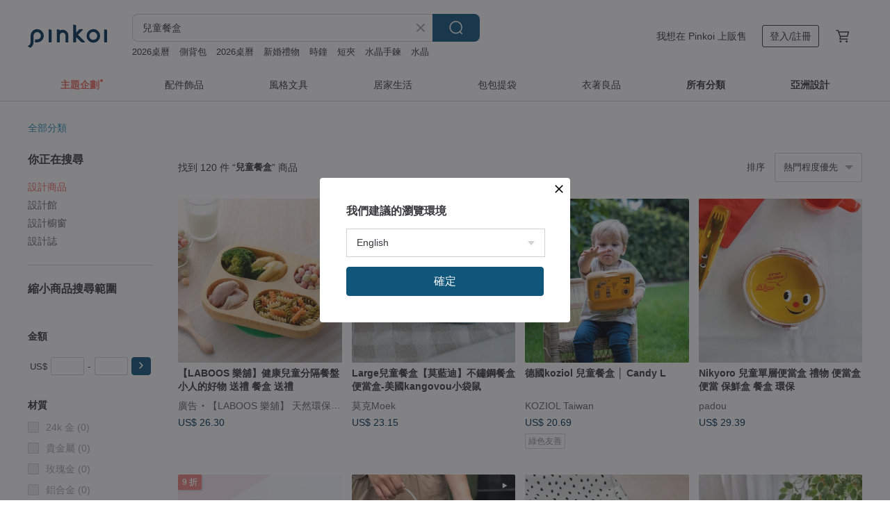

--- FILE ---
content_type: text/html; charset=utf-8
request_url: https://www.pinkoi.com/search?q=%E5%85%92%E7%AB%A5%E9%A4%90%E7%9B%92&ref_sec=related_keywords&ref_posn=7&ref_related_kw_type=auto&ref_created=1701729471&ref_entity=search_item_list&ref_entity_id=%E7%84%A1%E6%AF%92%E9%A4%90%E7%9B%92&ref_page=1&ref_pgsz=60&ref_pgsess=1701729471
body_size: 25506
content:

<!doctype html>

<html lang="zh-Hant" class="web no-js s-not-login s-zh_TW webkit" xmlns:fb="http://ogp.me/ns/fb#">
<head prefix="og: http://ogp.me/ns# fb: http://ogp.me/ns/fb# ilovepinkoi: http://ogp.me/ns/fb/ilovepinkoi#">
    <meta charset="utf-8">

        <title>兒童餐盒 - 2025 人氣榜/限時優惠 - Pinkoi</title>
    <meta name="keywords" content="兒童餐盒">

        <meta name="description" content="兒童餐盒的搜尋結果 - 63件。你想找的兒童餐盒盡在 Pinkoi，新會員享 APP 運費優惠，最高折 NT$100！立刻逛逛百萬會員好評推薦的兒童餐盒商品，Pinkoi 堅持用好品味、獨特設計實現你對生活詮釋的想像。">

    <meta name="twitter:card" content="summary_large_image">

        <meta property="og:title" content="兒童餐盒 | Pinkoi">
        <meta property="og:description" content="兒童餐盒的搜尋結果 - 63件。你想找的兒童餐盒盡在 Pinkoi，新會員享 APP 運費優惠，最高折 NT$100！立刻逛逛百萬會員好評推薦的兒童餐盒商品，Pinkoi 堅持用好品味、獨特設計實現你對生活詮釋的想像。">
        <meta property="og:image" content="https://cdn01.pinkoi.com/product/9MvsmYDm/0/2/800x0.jpg">

    <meta property="og:type" content="product">
        <meta property="og:url" content="https://www.pinkoi.com/search?q=%E5%85%92%E7%AB%A5%E9%A4%90%E7%9B%92&ref_sec=related_keywords&ref_posn=7&ref_related_kw_type=auto&ref_created=1701729471&ref_entity=search_item_list&ref_entity_id=%E7%84%A1%E6%AF%92%E9%A4%90%E7%9B%92&ref_page=1&ref_pgsz=60&ref_pgsess=1701729471"><link rel="canonical" href="https://www.pinkoi.com/search?q=%E5%85%92%E7%AB%A5%E9%A4%90%E7%9B%92">

    <link rel="alternate" href="android-app://com.pinkoi/http/www.pinkoi.com/search?q=%E5%85%92%E7%AB%A5%E9%A4%90%E7%9B%92">

        <script type="application/ld+json">{"@context": "http://schema.org", "@type": "BreadcrumbList", "itemListElement": [{"@type": "ListItem", "position": 1, "item": {"@id": "https://www.pinkoi.com", "name": "Pinkoi"}}, {"@type": "ListItem", "position": 2, "item": {"@id": "https://www.pinkoi.com/search", "name": "Search"}}, {"@type": "ListItem", "position": 3, "item": {"@id": "https://www.pinkoi.com/search?q=%E5%85%92%E7%AB%A5%E9%A4%90%E7%9B%92", "name": "\u5152\u7ae5\u9910\u76d2"}}]}</script>

        <script type="application/ld+json">{"@context": "http://schema.org", "@type": "Product", "productID": "9MvsmYDm", "sku": "9MvsmYDm", "name": "Large\u5152\u7ae5\u9910\u76d2\u3010\u83ab\u85cd\u8fea\u3011\u4e0d\u93fd\u92fc\u9910\u76d2 \u4fbf\u7576\u76d2-\u7f8e\u570bkangovou\u5c0f\u888b\u9f20", "description": "\u25cf \u5167\u5c64\uff1aSGS \u8a8d\u8b49304\u4e0d\u92b9\u92fc\n\u25cf \u5916\u5c64\uff1a\u7121\u6bd2PP", "image": ["https://cdn01.pinkoi.com/product/9MvsmYDm/0/2/500x0.jpg"], "brand": {"@type": "Brand", "name": "\u83ab\u514bMoek"}, "offers": {"@type": "Offer", "priceCurrency": "TWD", "price": 660, "availability": "http://schema.org/InStock", "priceValidUntil": "2026-05-01", "itemCondition": "http://schema.org/NewCondition", "url": "https://www.pinkoi.com/product/9MvsmYDm", "seller": {"@type": "Organization", "name": "\u83ab\u514bMoek", "url": "https://www.pinkoi.com/store/moek"}, "hasMerchantReturnPolicy": [{"@type": "MerchantReturnPolicy", "returnPolicyCategory": "https://schema.org/MerchantReturnFiniteReturnWindow", "merchantReturnDays": 7, "returnMethod": "https://schema.org/ReturnByMail", "returnFees": "https://schema.org/FreeReturn", "applicableCountry": ["TW", "HK", "MO", "TH", "JP", "CN", "US", "SG", "CA"]}]}, "aggregateRating": {"@type": "AggregateRating", "ratingValue": 5.0, "reviewCount": 1106}}</script><script type="application/ld+json">{"@context": "http://schema.org", "@type": "Product", "productID": "ZPiXSF84", "sku": "ZPiXSF84", "name": "\u5fb7\u570bkoziol \u5152\u7ae5\u9910\u76d2 \u2502 Candy L", "description": "\u5fb7\u570b\u6700\u65b0\u7684\u74b0\u4fdd\u5370\u5237\u6280\u8853\uff01\u4e0d\u6613\u6389\u8272\uff0c\u660e\u4eae\u53c8\u6d3b\u6f51\u7684\u8cea\u611f\u914d\u8272\uff0c\u8b93\u6bcf\u4f4d\u5b69\u5b50\u90fd\u80fd\u6311\u9078\u559c\u6b61\u7684\u984f\u8272\uff1b\u8f15\u91cf\uff0c\u8010\u6454\uff0c\u7d93\u4e45\u8010\u7528\u3002\u4e5f\u4e0d\u542b\u6dfb\u52a0\u7269\uff0c\u53ef\u91cd\u8907\u4f7f\u7528\uff0c\u9069\u5408\u505a\u70ba\u514d\u6d17\u9910\u5177\u7684\u66ff\u4ee3\u54c1 \u9069\u5408\u5b69\u5b50\u5011\u6293\u63e1\uff0c\u7b26\u5408\u5404\u6210\u9577\u968e\u6bb5\u3002 \u5c08\u5c6c\u5b69\u5b50\u5011\u7684\u7684\u5100\u5f0f\u611f\uff0c\u5275\u9020\u6109\u5feb\u89aa\u5b50\u6642\u5149\u3002", "image": ["https://cdn01.pinkoi.com/product/ZPiXSF84/0/1/500x0.jpg"], "brand": {"@type": "Brand", "name": "KOZIOL Taiwan"}, "offers": {"@type": "Offer", "priceCurrency": "TWD", "price": 590, "availability": "http://schema.org/InStock", "priceValidUntil": "2026-05-01", "itemCondition": "http://schema.org/NewCondition", "url": "https://www.pinkoi.com/product/ZPiXSF84", "seller": {"@type": "Organization", "name": "KOZIOL Taiwan", "url": "https://www.pinkoi.com/store/koziol-tw"}, "hasMerchantReturnPolicy": [{"@type": "MerchantReturnPolicy", "returnPolicyCategory": "https://schema.org/MerchantReturnFiniteReturnWindow", "merchantReturnDays": 7, "returnMethod": "https://schema.org/ReturnByMail", "returnFees": "https://schema.org/FreeReturn", "applicableCountry": ["TW", "HK", "MO", "TH", "JP", "CN", "US", "SG", "CA"]}]}, "aggregateRating": {"@type": "AggregateRating", "ratingValue": 5.0, "reviewCount": 69}}</script><script type="application/ld+json">{"@context": "http://schema.org", "@type": "Product", "productID": "PMsLXj9x", "sku": "PMsLXj9x", "name": "Nikyoro \u5152\u7ae5\u55ae\u5c64\u4fbf\u7576\u76d2  \u79ae\u7269 \u4fbf\u7576\u76d2 \u4fbf\u7576 \u4fdd\u9bae\u76d2 \u9910\u76d2 \u74b0\u4fdd", "description": "\u5152\u7ae5\u7528\u7684\u55ae\u5c64\u4fbf\u7576\u76d2\uff0c\u53ef\u52a0\u71b1\u3002\n\u672c\u7522\u54c1\u662f\u5728\u4ee5\u624b\u5de5\u85dd\u54c1\u805e\u540d\u7684\u77f3\u5ddd\u7e23\u52a0\u8cc0\u5e02\u88fd\u4f5c\u7684\u3002\n\u6bcf\u500b\u7522\u54c1\u90fd\u662f\u624b\u5de5\u88fd\u4f5c\uff0c\u6240\u4ee5\u53ef\u4ee5\u611f\u53d7\u5230\u548c\u4e00\u822c\u4fbf\u7576\u76d2\u7684\u4e0d\u540c\u3002", "image": ["https://cdn01.pinkoi.com/product/PMsLXj9x/0/1/500x0.jpg"], "brand": {"@type": "Brand", "name": "padou"}, "offers": {"@type": "Offer", "priceCurrency": "TWD", "price": 856, "availability": "http://schema.org/InStock", "priceValidUntil": "2026-05-01", "itemCondition": "http://schema.org/NewCondition", "url": "https://www.pinkoi.com/product/PMsLXj9x", "seller": {"@type": "Organization", "name": "padou", "url": "https://www.pinkoi.com/store/pas2"}, "hasMerchantReturnPolicy": [{"@type": "MerchantReturnPolicy", "returnPolicyCategory": "https://schema.org/MerchantReturnFiniteReturnWindow", "merchantReturnDays": 7, "returnMethod": "https://schema.org/ReturnByMail", "returnFees": "https://schema.org/FreeReturn", "applicableCountry": ["TW", "HK", "MO", "TH", "JP", "CN", "US", "SG", "CA"]}]}, "aggregateRating": {"@type": "AggregateRating", "ratingValue": 5.0, "reviewCount": 406}}</script><script type="application/ld+json">{"@context": "http://schema.org", "@type": "Product", "productID": "ynfxnnvm", "sku": "ynfxnnvm", "name": "padou South Meal Plate Lunch Curry India Rice Restaurant Kids Gift Party Japan", "description": "\u30a2\u30a6\u30c8\u30c9\u30a2\u304b\u3089\u6bce\u65e5\u306e\u98df\u4e8b\u307e\u3067\u3001\u30aa\u30fc\u30eb\u30b7\u30fc\u30f3\u3067\u6d3b\u8e8d\u9593\u9055\u3044\u306a\u3057\uff01\n\u30ab\u30ec\u30fc\u3084\u30a8\u30b9\u30cb\u30c3\u30af\u6599\u7406\u3068\u306e\u76f8\u6027\u306f\u3082\u3061\u308d\u3093\u3001\u30ca\u30dd\u30ea\u30bf\u30f3\u306a\u3069\u55ab\u8336\u5e97\u30e1\u30cb\u30e5\u30fc\u306b\u3082\u304a\u30b9\u30b9\u30e1\u3002\n\u4ed5\u5207\u308a\u30d7\u30ec\u30fc\u30c8\u306f\u4f55\u3082\u8003\u3048\u305a\u76db\u308a\u4ed8\u3051\u308b\u3060\u3051\u3067\u30b5\u30de\u306b\u306a\u308b\u304b\u3089\u3001\u5fd9\u3057\u3044\u6bce\u65e5\u306e\u5b09\u3057\u3044\u5473\u65b9\u3067\u3059\u3002", "image": ["https://cdn01.pinkoi.com/product/ynfxnnvm/0/1/500x0.jpg"], "brand": {"@type": "Brand", "name": "padou"}, "offers": {"@type": "Offer", "priceCurrency": "TWD", "price": 903, "availability": "http://schema.org/InStock", "priceValidUntil": "2026-05-01", "itemCondition": "http://schema.org/NewCondition", "url": "https://www.pinkoi.com/product/ynfxnnvm", "seller": {"@type": "Organization", "name": "padou", "url": "https://www.pinkoi.com/store/pas2"}, "hasMerchantReturnPolicy": [{"@type": "MerchantReturnPolicy", "returnPolicyCategory": "https://schema.org/MerchantReturnFiniteReturnWindow", "merchantReturnDays": 7, "returnMethod": "https://schema.org/ReturnByMail", "returnFees": "https://schema.org/FreeReturn", "applicableCountry": ["TW", "HK", "MO", "TH", "JP", "CN", "US", "SG", "CA"]}]}, "aggregateRating": {"@type": "AggregateRating", "ratingValue": 5.0, "reviewCount": 406}}</script><script type="application/ld+json">{"@context": "http://schema.org", "@type": "Product", "productID": "K66TXPUX", "sku": "K66TXPUX", "name": "\u6297\u83cc\u53ef\u5fae\u6ce2\u4e0d\u93fd\u92fc\u9910\u76d2\u56db\u4ef6\u7d44 \u4fbf\u7576\u76d2 \u5152\u7ae5\u9910\u5177 \u2223Moek X Jesper", "description": "\u6709\u6a02\u6263\u4e0a\u84cb\u7684\u9632\u6f0f\u4fbf\u7576\u76d2\u9996\u9078\u4f86\u5566\uff01\u53ef\u4ee5\u653e\u5165\u5fae\u6ce2\u7210\u7684\u4e0d\u93fd\u92fc\u9910\u76d2\uff0c\u597d\u6d17\u4e0d\u5438\u5473\u9053\uff0c\u8010\u71b1\u8f15\u76c8\u597d\u651c\u5e36~", "image": ["https://cdn01.pinkoi.com/product/K66TXPUX/0/1/500x0.jpg"], "brand": {"@type": "Brand", "name": "\u83ab\u514bMoek"}, "offers": {"@type": "Offer", "priceCurrency": "TWD", "price": 1090, "availability": "http://schema.org/InStock", "priceValidUntil": "2026-05-01", "itemCondition": "http://schema.org/NewCondition", "url": "https://www.pinkoi.com/product/K66TXPUX", "seller": {"@type": "Organization", "name": "\u83ab\u514bMoek", "url": "https://www.pinkoi.com/store/moek"}, "hasMerchantReturnPolicy": [{"@type": "MerchantReturnPolicy", "returnPolicyCategory": "https://schema.org/MerchantReturnFiniteReturnWindow", "merchantReturnDays": 7, "returnMethod": "https://schema.org/ReturnByMail", "returnFees": "https://schema.org/FreeReturn", "applicableCountry": ["TW", "HK", "MO", "TH", "JP", "CN", "US", "SG", "CA"]}]}, "aggregateRating": {"@type": "AggregateRating", "ratingValue": 5.0, "reviewCount": 1106}}</script><script type="application/ld+json">{"@context": "http://schema.org", "@type": "Product", "productID": "WtSkt8bs", "sku": "WtSkt8bs", "name": "\u8377\u862d Mepal \u5152\u7ae5\u6c34\u58fa\u9910\u76d2\u7d44 / \u51715\u6b3e", "description": "\u65b9\u4fbf\u62ff\u53d6\u5206\u9694\u5f0f\u8a2d\u8a08\uff0c\u5167\u5c64\u5206\u683c\u53ef\u55ae\u7368\u5fae\u6ce2\uff0c\u5167\u9644\u5c0f\u53c9\u5b50\uff0c\u4f7f\u7528\u651c\u5e36\u66f4\u65b9\u4fbf", "image": ["https://cdn01.pinkoi.com/product/WtSkt8bs/0/2/500x0.jpg"], "brand": {"@type": "Brand", "name": "\u8377\u862d Mepal \u5bc6\u5c01\u4fdd\u9bae\u76d2"}, "offers": {"@type": "Offer", "priceCurrency": "TWD", "price": 990, "availability": "http://schema.org/InStock", "priceValidUntil": "2026-05-01", "itemCondition": "http://schema.org/NewCondition", "url": "https://www.pinkoi.com/product/WtSkt8bs", "seller": {"@type": "Organization", "name": "\u8377\u862d Mepal \u5bc6\u5c01\u4fdd\u9bae\u76d2", "url": "https://www.pinkoi.com/store/mepal"}, "hasMerchantReturnPolicy": [{"@type": "MerchantReturnPolicy", "returnPolicyCategory": "https://schema.org/MerchantReturnFiniteReturnWindow", "merchantReturnDays": 7, "returnMethod": "https://schema.org/ReturnByMail", "returnFees": "https://schema.org/FreeReturn", "applicableCountry": ["TW", "HK", "MO", "TH", "JP", "CN", "US", "SG", "CA"]}]}, "aggregateRating": {"@type": "AggregateRating", "ratingValue": 4.9, "reviewCount": 292}}</script><script type="application/ld+json">{"@context": "http://schema.org", "@type": "Product", "productID": "LysBNBQn", "sku": "LysBNBQn", "name": "buna \u30d6\u30ca\u306e\u6728\u304f\u308a\u306c\u304d\u5f01\u5f53\u7bb1 \u5c0f\u5224\u578b 400ml \u304a\u5f01\u5f53\u7bb1 \u304a\u5f01\u5f53 \u30e9\u30f3\u30c1\u30dc\u30c3\u30af\u30b9 \u304a\u3057\u3083\u308c \u304b\u308f\u3044\u3044 \u5929\u7136\u6728 \u30ae\u30d5\u30c8 \u30d7\u30ec\u30bc\u30f3\u30c8 \u5b50\u3069\u3082 \u5b50\u4f9b", "description": "\u5929\u7136\u306e\u30d6\u30ca\u306e\u6728\u306e\u7121\u57a2\u6750\u304b\u3089\u304a\u5f01\u5f53\u7bb1\u306e\u578b\u3092\u305d\u306e\u307e\u307e\u304f\u308a\u306c\u3044\u3066\u3044\u307e\u3059\u3002\u6728\u6750\u3092\u305d\u306e\u307e\u307e\u4f7f\u3063\u3066\u3044\u308b\u304b\u3089\u6728\u6750\u306e\u7d99\u304e\u76ee\u304c\u3042\u308a\u307e\u305b\u3093\u3002\u9811\u4e08\u3067\u624b\u5165\u308c\u304c\u3057\u3084\u3059\u3044\u306e\u3082\u9b45\u529b\u3067\u3059\u3002", "image": ["https://cdn01.pinkoi.com/product/LysBNBQn/0/1/500x0.jpg"], "brand": {"@type": "Brand", "name": "padou"}, "offers": {"@type": "Offer", "priceCurrency": "TWD", "price": 1624, "availability": "http://schema.org/InStock", "priceValidUntil": "2026-05-01", "itemCondition": "http://schema.org/NewCondition", "url": "https://www.pinkoi.com/product/LysBNBQn", "seller": {"@type": "Organization", "name": "padou", "url": "https://www.pinkoi.com/store/pas2"}, "hasMerchantReturnPolicy": [{"@type": "MerchantReturnPolicy", "returnPolicyCategory": "https://schema.org/MerchantReturnFiniteReturnWindow", "merchantReturnDays": 7, "returnMethod": "https://schema.org/ReturnByMail", "returnFees": "https://schema.org/FreeReturn", "applicableCountry": ["TW", "HK", "MO", "TH", "JP", "CN", "US", "SG", "CA"]}]}, "aggregateRating": {"@type": "AggregateRating", "ratingValue": 5.0, "reviewCount": 406}}</script><script type="application/ld+json">{"@context": "http://schema.org", "@type": "Product", "productID": "5taZpGXH", "sku": "5taZpGXH", "name": "\u6297\u83cc\u53ef\u5fae\u6ce2\u4e0d\u93fd\u92fc\u9910\u76d2\u4e09\u4ef6\u7d44 \u4fbf\u7576\u76d2 \u5152\u7ae5\u9910\u5177 \u2223Moek X Jesper", "description": "\u6709\u6a02\u6263\u4e0a\u84cb\u7684\u9632\u6f0f\u4fbf\u7576\u76d2\u9996\u9078\u4f86\u5566\uff01\u53ef\u4ee5\u653e\u5165\u5fae\u6ce2\u7210\u7684\u4e0d\u93fd\u92fc\u9910\u76d2\uff0c\u597d\u6d17\u4e0d\u5438\u5473\u9053\uff0c\u8010\u71b1\u8f15\u76c8\u597d\u651c\u5e36~", "image": ["https://cdn01.pinkoi.com/product/5taZpGXH/0/1/500x0.jpg"], "brand": {"@type": "Brand", "name": "\u83ab\u514bMoek"}, "offers": {"@type": "Offer", "priceCurrency": "TWD", "price": 790, "availability": "http://schema.org/InStock", "priceValidUntil": "2026-05-01", "itemCondition": "http://schema.org/NewCondition", "url": "https://www.pinkoi.com/product/5taZpGXH", "seller": {"@type": "Organization", "name": "\u83ab\u514bMoek", "url": "https://www.pinkoi.com/store/moek"}, "hasMerchantReturnPolicy": [{"@type": "MerchantReturnPolicy", "returnPolicyCategory": "https://schema.org/MerchantReturnFiniteReturnWindow", "merchantReturnDays": 7, "returnMethod": "https://schema.org/ReturnByMail", "returnFees": "https://schema.org/FreeReturn", "applicableCountry": ["TW", "HK", "MO", "TH", "JP", "CN", "US", "SG", "CA"]}]}, "aggregateRating": {"@type": "AggregateRating", "ratingValue": 5.0, "reviewCount": 1106}}</script><script type="application/ld+json">{"@context": "http://schema.org", "@type": "Product", "productID": "jkvaJnFU", "sku": "jkvaJnFU", "name": "Nikyoro Mini Handkerchief 25cm\u00d725cm Kids Towel Gift Lunchbox Lunch School", "description": "25cm\u00d725cm\u306e\u3061\u3087\u3063\u3068\u5c0f\u3055\u3081\u306e\u30b5\u30a4\u30ba\u611f\u3067\u3059\u3002\n\u30b3\u30f3\u30d1\u30af\u30c8\u306b\u7573\u3081\u308b\u306e\u3067\u3001\u304a\u5b50\u69d8\u306e\u30dd\u30b1\u30c3\u30c8\u306b\u3082\u3061\u3087\u3046\u3069\u3044\u3044\uff01\n\u8584\u624b\u306e\u30b3\u30c3\u30c8\u30f3\u7d20\u6750\u306a\u306e\u3067\u3059\u3050\u4e7e\u304f\u306e\u3082\u5b09\u3057\u3044\u3067\u3059\u306d\u3002", "image": ["https://cdn01.pinkoi.com/product/jkvaJnFU/0/4/500x0.jpg"], "brand": {"@type": "Brand", "name": "padou"}, "offers": {"@type": "Offer", "priceCurrency": "TWD", "price": 256, "availability": "http://schema.org/InStock", "priceValidUntil": "2026-05-01", "itemCondition": "http://schema.org/NewCondition", "url": "https://www.pinkoi.com/product/jkvaJnFU", "seller": {"@type": "Organization", "name": "padou", "url": "https://www.pinkoi.com/store/pas2"}, "hasMerchantReturnPolicy": [{"@type": "MerchantReturnPolicy", "returnPolicyCategory": "https://schema.org/MerchantReturnFiniteReturnWindow", "merchantReturnDays": 7, "returnMethod": "https://schema.org/ReturnByMail", "returnFees": "https://schema.org/FreeReturn", "applicableCountry": ["TW", "HK", "MO", "TH", "JP", "CN", "US", "SG", "CA"]}]}, "aggregateRating": {"@type": "AggregateRating", "ratingValue": 5.0, "reviewCount": 406}}</script><script type="application/ld+json">{"@context": "http://schema.org", "@type": "Product", "productID": "D7MMkhJU", "sku": "D7MMkhJU", "name": "buna Natural Wood Ikimono Lunchbox 400ml Bento Bentobox Kids Gift Present Japan", "description": "\u5929\u7136\u306e\u30d6\u30ca\u306e\u6728\u306e\u7121\u57a2\u6750\u304b\u3089\u304a\u5f01\u5f53\u7bb1\u306e\u578b\u3092\u305d\u306e\u307e\u307e\u304f\u308a\u306c\u3044\u3066\u3044\u307e\u3059\u3002\u6728\u6750\u3092\u305d\u306e\u307e\u307e\u4f7f\u3063\u3066\u3044\u308b\u304b\u3089\u6728\u6750\u306e\u7d99\u304e\u76ee\u304c\u3042\u308a\u307e\u305b\u3093\u3002\u9811\u4e08\u3067\u624b\u5165\u308c\u304c\u3057\u3084\u3059\u3044\u306e\u3082\u9b45\u529b\u3067\u3059\u3002", "image": ["https://cdn01.pinkoi.com/product/D7MMkhJU/0/1/500x0.jpg"], "brand": {"@type": "Brand", "name": "padou"}, "offers": {"@type": "Offer", "priceCurrency": "TWD", "price": 1903, "availability": "http://schema.org/InStock", "priceValidUntil": "2026-05-01", "itemCondition": "http://schema.org/NewCondition", "url": "https://www.pinkoi.com/product/D7MMkhJU", "seller": {"@type": "Organization", "name": "padou", "url": "https://www.pinkoi.com/store/pas2"}, "hasMerchantReturnPolicy": [{"@type": "MerchantReturnPolicy", "returnPolicyCategory": "https://schema.org/MerchantReturnFiniteReturnWindow", "merchantReturnDays": 7, "returnMethod": "https://schema.org/ReturnByMail", "returnFees": "https://schema.org/FreeReturn", "applicableCountry": ["TW", "HK", "MO", "TH", "JP", "CN", "US", "SG", "CA"]}]}, "aggregateRating": {"@type": "AggregateRating", "ratingValue": 5.0, "reviewCount": 406}}</script><script type="application/ld+json">{"@context": "http://schema.org", "@type": "Product", "productID": "auXKDic3", "sku": "auXKDic3", "name": "\u8377\u862dPetit Monkey \u2500 \u5152\u7ae5\u6c34\u676f300(ml)-\u7c89\u85cd\u9583\u4eae\u4eae  \u676f\u5b50", "description": "\u6700\u65b0\u5b89\u5168\u7121\u6bd2Tritan\u6750\u8cea\uff0c\u96d9\u5c64\u900f\u660e\u74f6\u8eab\u8a2d\u8a08\uff0c\u53ea\u8981\u8f15\u8f15\u6643\u52d5\uff0c\u4eae\u7247\u9583\u9583\u767c\u5149\u3002", "image": ["https://cdn02.pinkoi.com/product/auXKDic3/0/6/500x0.jpg"], "brand": {"@type": "Brand", "name": "Petit Monkey \u53f0\u7063\u7e3d\u4ee3\u7406"}, "offers": {"@type": "Offer", "priceCurrency": "TWD", "price": 453, "availability": "http://schema.org/InStock", "priceValidUntil": "2026-05-01", "itemCondition": "http://schema.org/NewCondition", "url": "https://www.pinkoi.com/product/auXKDic3", "seller": {"@type": "Organization", "name": "Petit Monkey \u53f0\u7063\u7e3d\u4ee3\u7406", "url": "https://www.pinkoi.com/store/petitmonkey"}, "hasMerchantReturnPolicy": [{"@type": "MerchantReturnPolicy", "returnPolicyCategory": "https://schema.org/MerchantReturnFiniteReturnWindow", "merchantReturnDays": 7, "returnMethod": "https://schema.org/ReturnByMail", "returnFees": "https://schema.org/FreeReturn", "applicableCountry": ["TW", "HK", "MO", "TH", "JP", "CN", "US", "SG", "CA"]}]}, "aggregateRating": {"@type": "AggregateRating", "ratingValue": 4.9, "reviewCount": 334}}</script><script type="application/ld+json">{"@context": "http://schema.org", "@type": "Product", "productID": "hnmqnnJx", "sku": "hnmqnnJx", "name": "P:BLOCK \u30c8\u30ea\u30aa\u30d6\u30ed\u30c3\u30af 2\u6bb5 \u5f01\u5f53\u7bb1 480ml \u4fdd\u51b7\u5264 \u304a\u7bb8\u4ed8\u304d \u96fb\u5b50\u30ec\u30f3\u30b8\u5bfe\u5fdc \u98df\u6d17\u6a5f\u5bfe\u5fdc \u8efd\u91cf \u8077\u4eba\u304c\u4ed5\u4e0a\u3052\u305f\u4e00\u54c1 \u5b50\u4f9b \u30ae\u30d5\u30c8 \u65e5\u672c\u88fd", "description": "P:BLOCK\u306f\u65e5\u5e38\u751f\u6d3b\u306e\u4e2d\u3067\u4f7f\u3048\u308b\u697d\u3057\u3044\u30d6\u30ed\u30c3\u30af\u3092\u30b3\u30f3\u30bb\u30d7\u30c8\u306b\u3057\u3066\u3044\u307e\u3059\u3002\u904a\u3073\u5fc3\u3068\u8ab0\u3067\u3082\u697d\u3057\u3081\u308b\u30c7\u30b6\u30a4\u30f3\u3092\u4e21\u7acb\u3057\u305f\u30e9\u30f3\u30c1\u30dc\u30c3\u30af\u30b9\u3084\u30ab\u30c8\u30e9\u30ea\u30fc\u3092\u4e2d\u5fc3\u3068\u3057\u305f\u30d6\u30e9\u30f3\u30c9\u3067\u3059\u3002", "image": ["https://cdn01.pinkoi.com/product/hnmqnnJx/0/3/500x0.jpg"], "brand": {"@type": "Brand", "name": "padou"}, "offers": {"@type": "Offer", "priceCurrency": "TWD", "price": 949, "availability": "http://schema.org/InStock", "priceValidUntil": "2026-05-01", "itemCondition": "http://schema.org/NewCondition", "url": "https://www.pinkoi.com/product/hnmqnnJx", "seller": {"@type": "Organization", "name": "padou", "url": "https://www.pinkoi.com/store/pas2"}, "hasMerchantReturnPolicy": [{"@type": "MerchantReturnPolicy", "returnPolicyCategory": "https://schema.org/MerchantReturnFiniteReturnWindow", "merchantReturnDays": 7, "returnMethod": "https://schema.org/ReturnByMail", "returnFees": "https://schema.org/FreeReturn", "applicableCountry": ["TW", "HK", "MO", "TH", "JP", "CN", "US", "SG", "CA"]}]}, "aggregateRating": {"@type": "AggregateRating", "ratingValue": 5.0, "reviewCount": 406}}</script><script type="application/ld+json">{"@context": "http://schema.org", "@type": "Product", "productID": "3hVEd2Xf", "sku": "3hVEd2Xf", "name": "boulangerie Rectangular Lunch Box 500ml Japan Meal Gift Kids Cute School Girl", "description": "\u713c\u304d\u305f\u3066\u30d1\u30f3\u306e\u3075\u3093\u308f\u308a\u826f\u3044\u9999\u308a\u306e\u6f02\u3046\u30d1\u30f3\u5c4b\u3055\u3093\u3092\u30a4\u30e1\u30fc\u30b8\u3057\u305f\u30c7\u30b6\u30a4\u30f3\u3002\n\u305f\u307e\u3054\u3068\u30d1\u30f3\u306e\u8033\u306e\u30ab\u30e9\u30fc\u304c\u30a2\u30af\u30bb\u30f3\u30c8\n\u30b9\u30ea\u30e0\u3067\u30d0\u30c3\u30b0\u306b\u5165\u308c\u3084\u3059\u3044\u3002\u4e0b\u6bb5\u306f\u3054\u98ef\u3067\u4e0a\u6bb5\u306f\u304a\u304b\u305a\u306a\u3069\u30922\u6bb5\u306b\u5206\u3051\u3089\u308c\u3001\u3059\u3063\u304d\u308a\u8a70\u3081\u3089\u308c\u307e\u3059\u3002", "image": ["https://cdn01.pinkoi.com/product/3hVEd2Xf/0/2/500x0.jpg"], "brand": {"@type": "Brand", "name": "padou"}, "offers": {"@type": "Offer", "priceCurrency": "TWD", "price": 717, "availability": "http://schema.org/InStock", "priceValidUntil": "2026-05-01", "itemCondition": "http://schema.org/NewCondition", "url": "https://www.pinkoi.com/product/3hVEd2Xf", "seller": {"@type": "Organization", "name": "padou", "url": "https://www.pinkoi.com/store/pas2"}, "hasMerchantReturnPolicy": [{"@type": "MerchantReturnPolicy", "returnPolicyCategory": "https://schema.org/MerchantReturnFiniteReturnWindow", "merchantReturnDays": 7, "returnMethod": "https://schema.org/ReturnByMail", "returnFees": "https://schema.org/FreeReturn", "applicableCountry": ["TW", "HK", "MO", "TH", "JP", "CN", "US", "SG", "CA"]}]}, "aggregateRating": {"@type": "AggregateRating", "ratingValue": 5.0, "reviewCount": 406}}</script><script type="application/ld+json">{"@context": "http://schema.org", "@type": "Product", "productID": "q5uicZS6", "sku": "q5uicZS6", "name": "buna Natural Wood Norimono Lunchbox 450ml Bento Bentobox Kids Gift Present Japan", "description": "\u5929\u7136\u306e\u30d6\u30ca\u306e\u6728\u306e\u7121\u57a2\u6750\u304b\u3089\u304a\u5f01\u5f53\u7bb1\u306e\u578b\u3092\u305d\u306e\u307e\u307e\u304f\u308a\u306c\u3044\u3066\u3044\u307e\u3059\u3002\u6728\u6750\u3092\u305d\u306e\u307e\u307e\u4f7f\u3063\u3066\u3044\u308b\u304b\u3089\u6728\u6750\u306e\u7d99\u304e\u76ee\u304c\u3042\u308a\u307e\u305b\u3093\u3002\u9811\u4e08\u3067\u624b\u5165\u308c\u304c\u3057\u3084\u3059\u3044\u306e\u3082\u9b45\u529b\u3067\u3059\u3002", "image": ["https://cdn01.pinkoi.com/product/q5uicZS6/0/1/500x0.jpg"], "brand": {"@type": "Brand", "name": "padou"}, "offers": {"@type": "Offer", "priceCurrency": "TWD", "price": 1903, "availability": "http://schema.org/InStock", "priceValidUntil": "2026-05-01", "itemCondition": "http://schema.org/NewCondition", "url": "https://www.pinkoi.com/product/q5uicZS6", "seller": {"@type": "Organization", "name": "padou", "url": "https://www.pinkoi.com/store/pas2"}, "hasMerchantReturnPolicy": [{"@type": "MerchantReturnPolicy", "returnPolicyCategory": "https://schema.org/MerchantReturnFiniteReturnWindow", "merchantReturnDays": 7, "returnMethod": "https://schema.org/ReturnByMail", "returnFees": "https://schema.org/FreeReturn", "applicableCountry": ["TW", "HK", "MO", "TH", "JP", "CN", "US", "SG", "CA"]}]}, "aggregateRating": {"@type": "AggregateRating", "ratingValue": 5.0, "reviewCount": 406}}</script><script type="application/ld+json">{"@context": "http://schema.org", "@type": "Product", "productID": "ktFkDTAP", "sku": "ktFkDTAP", "name": "Blanche. 2-Compartments Oval Lunchbox 410ml Bentobox Kids School Made In Japan", "description": "\u3059\u3063\u304d\u308a\u3068\u3057\u305f\u30db\u30ef\u30a4\u30c8\u3068\u3001\u624b\u63cf\u304d\u306e\u30e2\u30ce\u30c8\u30fc\u30f3\u30a2\u30cb\u30de\u30eb\u304c\u4eba\u6c17\u306eBlanche.\u30b7\u30ea\u30fc\u30ba\n\u30b7\u30f3\u30d7\u30eb\u904e\u304e\u306a\u3044\u53ef\u611b\u3089\u3057\u3055\u304c\u30dd\u30a4\u30f3\u30c8\u3067\u3059\u3002\n\u98df\u3079\u7d42\u308f\u3063\u305f\u3089\u30b3\u30f3\u30d1\u30af\u30c8\u306b\u53ce\u7d0d\u3067\u304d\u308b\u5165\u308c\u5b50\u30bf\u30a4\u30d7\u306e\u304a\u5f01\u5f53\u7bb1\u3067\u3059\uff01\n\u7dcf\u5bb9\u91cf\u306f410ml", "image": ["https://cdn01.pinkoi.com/product/ktFkDTAP/0/1/500x0.jpg"], "brand": {"@type": "Brand", "name": "padou"}, "offers": {"@type": "Offer", "priceCurrency": "TWD", "price": 740, "availability": "http://schema.org/InStock", "priceValidUntil": "2026-05-01", "itemCondition": "http://schema.org/NewCondition", "url": "https://www.pinkoi.com/product/ktFkDTAP", "seller": {"@type": "Organization", "name": "padou", "url": "https://www.pinkoi.com/store/pas2"}, "hasMerchantReturnPolicy": [{"@type": "MerchantReturnPolicy", "returnPolicyCategory": "https://schema.org/MerchantReturnFiniteReturnWindow", "merchantReturnDays": 7, "returnMethod": "https://schema.org/ReturnByMail", "returnFees": "https://schema.org/FreeReturn", "applicableCountry": ["TW", "HK", "MO", "TH", "JP", "CN", "US", "SG", "CA"]}]}, "aggregateRating": {"@type": "AggregateRating", "ratingValue": 5.0, "reviewCount": 406}}</script><script type="application/ld+json">{"@context": "http://schema.org", "@type": "Product", "productID": "gHZCsfgk", "sku": "gHZCsfgk", "name": "\u8377\u862dPetit Monkey\u4e0d\u93fd\u92fc\u91ce\u9910\u76d2-\u6211\u611b\u718a\u8c93", "description": "\u5b89\u5168\u7121\u6bd2\u98df\u54c1\u53ca\u4e0d\u92b9\u92fc\u6750\u8cea\uff0c\u4e0d\u542b\u925b\u3001\u96d9\u915aA\u3001\u78f7\u82ef\u4e8c\u7532\u9178\u916f", "image": ["https://cdn02.pinkoi.com/product/gHZCsfgk/0/1/500x0.jpg"], "brand": {"@type": "Brand", "name": "Petit Monkey \u53f0\u7063\u7e3d\u4ee3\u7406"}, "offers": {"@type": "Offer", "priceCurrency": "TWD", "price": 531, "availability": "http://schema.org/InStock", "priceValidUntil": "2026-05-01", "itemCondition": "http://schema.org/NewCondition", "url": "https://www.pinkoi.com/product/gHZCsfgk", "seller": {"@type": "Organization", "name": "Petit Monkey \u53f0\u7063\u7e3d\u4ee3\u7406", "url": "https://www.pinkoi.com/store/petitmonkey"}, "hasMerchantReturnPolicy": [{"@type": "MerchantReturnPolicy", "returnPolicyCategory": "https://schema.org/MerchantReturnFiniteReturnWindow", "merchantReturnDays": 7, "returnMethod": "https://schema.org/ReturnByMail", "returnFees": "https://schema.org/FreeReturn", "applicableCountry": ["TW", "HK", "MO", "TH", "JP", "CN", "US", "SG", "CA"]}]}, "aggregateRating": {"@type": "AggregateRating", "ratingValue": 4.9, "reviewCount": 334}}</script><script type="application/ld+json">{"@context": "http://schema.org", "@type": "Product", "productID": "XJDWcjsp", "sku": "XJDWcjsp", "name": "buna \u30d6\u30ca\u306e\u6728\u304f\u308a\u306c\u304d \u5f01\u5f53\u7bb1 \u89d2\u578b 450ml \u304a\u5f01\u5f53\u7bb1 \u30e9\u30f3\u30c1\u30dc\u30c3\u30af\u30b9 \u30d7\u30ec\u30bc\u30f3\u30c8 \u5b50\u4f9b \u5b50\u3069\u30821\u6bb5 \u304a\u3057\u3083\u308c \u5e7c\u7a1a\u5712 \u5c0f\u5b66\u751f \u304b\u308f\u3044\u3044 \u5317\u6b27", "description": "\u5929\u7136\u306e\u30d6\u30ca\u306e\u6728\u306e\u7121\u57a2\u6750\u304b\u3089\u304a\u5f01\u5f53\u7bb1\u306e\u578b\u3092\u305d\u306e\u307e\u307e\u304f\u308a\u306c\u3044\u3066\u3044\u307e\u3059\u3002\u6728\u6750\u3092\u305d\u306e\u307e\u307e\u4f7f\u3063\u3066\u3044\u308b\u304b\u3089\u6728\u6750\u306e\u7d99\u304e\u76ee\u304c\u3042\u308a\u307e\u305b\u3093\u3002\u9811\u4e08\u3067\u624b\u5165\u308c\u304c\u3057\u3084\u3059\u3044\u306e\u3082\u9b45\u529b\u3067\u3059\u3002", "image": ["https://cdn01.pinkoi.com/product/XJDWcjsp/0/1/500x0.jpg"], "brand": {"@type": "Brand", "name": "padou"}, "offers": {"@type": "Offer", "priceCurrency": "TWD", "price": 1624, "availability": "http://schema.org/InStock", "priceValidUntil": "2026-05-01", "itemCondition": "http://schema.org/NewCondition", "url": "https://www.pinkoi.com/product/XJDWcjsp", "seller": {"@type": "Organization", "name": "padou", "url": "https://www.pinkoi.com/store/pas2"}, "hasMerchantReturnPolicy": [{"@type": "MerchantReturnPolicy", "returnPolicyCategory": "https://schema.org/MerchantReturnFiniteReturnWindow", "merchantReturnDays": 7, "returnMethod": "https://schema.org/ReturnByMail", "returnFees": "https://schema.org/FreeReturn", "applicableCountry": ["TW", "HK", "MO", "TH", "JP", "CN", "US", "SG", "CA"]}]}, "aggregateRating": {"@type": "AggregateRating", "ratingValue": 5.0, "reviewCount": 406}}</script><script type="application/ld+json">{"@context": "http://schema.org", "@type": "Product", "productID": "6AKeJ2BF", "sku": "6AKeJ2BF", "name": "Nikyoro Drawstring Pouch Cooler Bag Cute High Quality Kids Bento Bentobox Japan", "description": "\u30cb\u30c3\u30ad\u30e7\u30ed\u30ab\u30e9\u30fc\u306e\u30ec\u30c3\u30c9\u3068\u30a4\u30a8\u30ed\u30fc\u3092\u5927\u80c6\u306b\u4f7f\u3063\u3066\u30c7\u30b6\u30a4\u30f3\u3057\u307e\u3057\u305f\uff01\u8868\u3068\u88cf\u3067\u9055\u3046\u8868\u60c5\u306e\u30cb\u30c3\u30ad\u30e7\u30ed\u3067\u904a\u3073\u5fc3\u305f\u3063\u3077\u308a\u3002\u88cf\u9762\u306b\u306f\u30cb\u30c3\u30ad\u30e7\u30ed\u30ed\u30b4\u306e\u7dcf\u67c4\u3092\u52a0\u3048\u3066\u3001\u30cb\u30c3\u30ad\u30e7\u30ed\u6e80\u70b9\u306e\u30e9\u30f3\u30c1\u30dd\u30fc\u30c1\u306b\u306a\u308a\u307e\u3057\u305f\u3002", "image": ["https://cdn01.pinkoi.com/product/6AKeJ2BF/0/2/500x0.jpg"], "brand": {"@type": "Brand", "name": "padou"}, "offers": {"@type": "Offer", "priceCurrency": "TWD", "price": 693, "availability": "http://schema.org/InStock", "priceValidUntil": "2026-05-01", "itemCondition": "http://schema.org/NewCondition", "url": "https://www.pinkoi.com/product/6AKeJ2BF", "seller": {"@type": "Organization", "name": "padou", "url": "https://www.pinkoi.com/store/pas2"}, "hasMerchantReturnPolicy": [{"@type": "MerchantReturnPolicy", "returnPolicyCategory": "https://schema.org/MerchantReturnFiniteReturnWindow", "merchantReturnDays": 7, "returnMethod": "https://schema.org/ReturnByMail", "returnFees": "https://schema.org/FreeReturn", "applicableCountry": ["TW", "HK", "MO", "TH", "JP", "CN", "US", "SG", "CA"]}]}, "aggregateRating": {"@type": "AggregateRating", "ratingValue": 5.0, "reviewCount": 406}}</script><script type="application/ld+json">{"@context": "http://schema.org", "@type": "Product", "productID": "RBvJYCTv", "sku": "RBvJYCTv", "name": "Crony Dots Container L-size 870ml Lunchbox Party Food Kids Picnic Made In Japan", "description": "\u304a\u5f01\u5f53\u7bb1\u3084\u4fdd\u5b58\u5bb9\u5668\u3068\u3057\u3066\u591a\u304f\u306e\u5834\u9762\u3067\u4f7f\u3048\u308b\u3088\u3046\u306b\u3001\u96fb\u5b50\u30ec\u30f3\u30b8\u5bfe\u5fdc\u3001\u51b7\u51cd\u4fdd\u5b58\u306e\u969b\u306b\u3082\u4f7f\u3048\u308b\u3088\u3046\u306b\u54c1\u8cea\u306b\u3053\u3060\u308f\u308a\u307e\u3057\u305f\u3002\u307e\u305fL\u30b5\u30a4\u30ba\u5bb9\u5668\u306e\u4e2d\u306bM\u30b5\u30a4\u30ba\u304c\u53ce\u307e\u308b\u3088\u3046\u306b\u8a2d\u8a08\u3057\u305f\u306e\u3067\u53ce\u7d0d\u6642\u3082\u30b3\u30f3\u30d1\u30af\u30c8\u306b\u306a\u308a\u307e\u3059\u3002", "image": ["https://cdn01.pinkoi.com/product/RBvJYCTv/0/2/500x0.jpg"], "brand": {"@type": "Brand", "name": "padou"}, "offers": {"@type": "Offer", "priceCurrency": "TWD", "price": 531, "availability": "http://schema.org/InStock", "priceValidUntil": "2026-05-01", "itemCondition": "http://schema.org/NewCondition", "url": "https://www.pinkoi.com/product/RBvJYCTv", "seller": {"@type": "Organization", "name": "padou", "url": "https://www.pinkoi.com/store/pas2"}, "hasMerchantReturnPolicy": [{"@type": "MerchantReturnPolicy", "returnPolicyCategory": "https://schema.org/MerchantReturnFiniteReturnWindow", "merchantReturnDays": 7, "returnMethod": "https://schema.org/ReturnByMail", "returnFees": "https://schema.org/FreeReturn", "applicableCountry": ["TW", "HK", "MO", "TH", "JP", "CN", "US", "SG", "CA"]}]}, "aggregateRating": {"@type": "AggregateRating", "ratingValue": 5.0, "reviewCount": 406}}</script><script type="application/ld+json">{"@context": "http://schema.org", "@type": "Product", "productID": "DL5ymgij", "sku": "DL5ymgij", "name": "Crony Dots Container M-size 500ml Lunchbox Party Food Kids Picnic Made In Japan", "description": "\u304a\u5f01\u5f53\u7bb1\u3084\u4fdd\u5b58\u5bb9\u5668\u3068\u3057\u3066\u591a\u304f\u306e\u5834\u9762\u3067\u4f7f\u3048\u308b\u3088\u3046\u306b\u3001\u96fb\u5b50\u30ec\u30f3\u30b8\u5bfe\u5fdc\u3001\u51b7\u51cd\u4fdd\u5b58\u306e\u969b\u306b\u3082\u4f7f\u3048\u308b\u3088\u3046\u306b\u54c1\u8cea\u306b\u3053\u3060\u308f\u308a\u307e\u3057\u305f\u3002\u307e\u305fL\u30b5\u30a4\u30ba\u5bb9\u5668\u306e\u4e2d\u306bM\u30b5\u30a4\u30ba\u304c\u53ce\u307e\u308b\u3088\u3046\u306b\u8a2d\u8a08\u3057\u305f\u306e\u3067\u53ce\u7d0d\u6642\u3082\u30b3\u30f3\u30d1\u30af\u30c8\u306b\u306a\u308a\u307e\u3059\u3002", "image": ["https://cdn01.pinkoi.com/product/DL5ymgij/0/4/500x0.jpg"], "brand": {"@type": "Brand", "name": "padou"}, "offers": {"@type": "Offer", "priceCurrency": "TWD", "price": 507, "availability": "http://schema.org/InStock", "priceValidUntil": "2026-05-01", "itemCondition": "http://schema.org/NewCondition", "url": "https://www.pinkoi.com/product/DL5ymgij", "seller": {"@type": "Organization", "name": "padou", "url": "https://www.pinkoi.com/store/pas2"}, "hasMerchantReturnPolicy": [{"@type": "MerchantReturnPolicy", "returnPolicyCategory": "https://schema.org/MerchantReturnFiniteReturnWindow", "merchantReturnDays": 7, "returnMethod": "https://schema.org/ReturnByMail", "returnFees": "https://schema.org/FreeReturn", "applicableCountry": ["TW", "HK", "MO", "TH", "JP", "CN", "US", "SG", "CA"]}]}, "aggregateRating": {"@type": "AggregateRating", "ratingValue": 5.0, "reviewCount": 406}}</script><script type="application/ld+json">{"@context": "http://schema.org", "@type": "Product", "productID": "ENDqn7TJ", "sku": "ENDqn7TJ", "name": "OYOY YUMMY\u5152\u7ae5\u77fd\u81a0\u5348\u9910\u76d2  - \u5929\u7a7a\u85cd/\u85b0\u8863\u8349", "description": "OYOY \u77fd\u81a0\u5152\u7ae5\u9910\u5177\u7cfb\u5217\uff0c100%\u98df\u54c1\u7d1a\u77fd\u81a0\u88fd\u6210\uff0c\u7686\u5c08\u70ba\u5152\u7ae5\u6240\u8a2d\u8a08\uff0c\u4e0d\u64d4\u5fc3\u6613\u788e\u554f\u984c\uff0c\u91cd\u91cf\u8f15\u5de7\u6613\u62ff\u53d6\uff0c\u65b9\u4fbf\u5b69\u5b50\u81ea\u5df1\u4f7f\u7528\uff0c\u7d93\u5178\u5f69\u8679\u5916\u578b\u642d\u914d\u7ae5\u8da3\u4fcf\u76ae\u7684\u984f\u8272\uff0c\u662f\u5b69\u5b50\u5728\u5b78\u7fd2\u7368\u7acb\u9032\u98df\u7684\u597d\u5925\u4f34\u7279\u6b8a\u9593\u9694\u8a2d\u8a08\u653e\u5c0f\u9ede\u5fc3\u3001\u6c34\u679c\u90fd\u9069\u5408", "image": ["https://cdn01.pinkoi.com/product/ENDqn7TJ/0/1/500x0.jpg"], "brand": {"@type": "Brand", "name": "OYOY \u4e39\u9ea5\u8cea\u611f\u5bb6\u5c45"}, "offers": {"@type": "Offer", "priceCurrency": "TWD", "price": 800, "availability": "http://schema.org/InStock", "priceValidUntil": "2026-05-01", "itemCondition": "http://schema.org/NewCondition", "url": "https://www.pinkoi.com/product/ENDqn7TJ", "seller": {"@type": "Organization", "name": "OYOY \u4e39\u9ea5\u8cea\u611f\u5bb6\u5c45", "url": "https://www.pinkoi.com/store/oyoy"}, "hasMerchantReturnPolicy": [{"@type": "MerchantReturnPolicy", "returnPolicyCategory": "https://schema.org/MerchantReturnFiniteReturnWindow", "merchantReturnDays": 7, "returnMethod": "https://schema.org/ReturnByMail", "returnFees": "https://schema.org/FreeReturn", "applicableCountry": ["TW", "HK", "MO", "TH", "JP", "CN", "US", "SG", "CA"]}]}, "aggregateRating": {"@type": "AggregateRating", "ratingValue": 5.0, "reviewCount": 271}}</script><script type="application/ld+json">{"@context": "http://schema.org", "@type": "Product", "productID": "a7dYVqvz", "sku": "a7dYVqvz", "name": "\u3010LABOOS \u6a02\u8216\u3011\u5065\u5eb7\u5152\u7ae5\u5206\u9694\u9910\u76e4 \u5c0f\u4eba\u7684\u597d\u7269 \u9001\u79ae \u9910\u76d2 \u9001\u79ae", "description": "10\u79d2\u5167\u8b93\u5c0f\u5bf6\u8c9d\u64c1\u6709\u5065\u5eb7\u6bd4\u4f8b\u4e00\u9910\n\u56db\u683c\u586b\u6eff\uff0c\u5065\u5eb7\u5143\u6c23\u6eff\u5206\nlaboos \u6b63\u5b97\u5065\u5eb7\u9910\u76e4\u4e8c\u4ee3", "image": ["https://cdn01.pinkoi.com/product/a7dYVqvz/0/8/500x0.jpg"], "brand": {"@type": "Brand", "name": "\u3010LABOOS \u6a02\u8216\u3011 \u5929\u7136\u74b0\u4fdd\u751f\u6d3b"}, "offers": {"@type": "Offer", "priceCurrency": "TWD", "price": 750, "availability": "http://schema.org/InStock", "priceValidUntil": "2026-05-01", "itemCondition": "http://schema.org/NewCondition", "url": "https://www.pinkoi.com/product/a7dYVqvz", "seller": {"@type": "Organization", "name": "\u3010LABOOS \u6a02\u8216\u3011 \u5929\u7136\u74b0\u4fdd\u751f\u6d3b", "url": "https://www.pinkoi.com/store/la-boos"}, "hasMerchantReturnPolicy": [{"@type": "MerchantReturnPolicy", "returnPolicyCategory": "https://schema.org/MerchantReturnFiniteReturnWindow", "merchantReturnDays": 7, "returnMethod": "https://schema.org/ReturnByMail", "returnFees": "https://schema.org/FreeReturn", "applicableCountry": ["TW", "HK", "MO", "TH", "JP", "CN", "US", "SG", "CA"]}]}, "aggregateRating": {"@type": "AggregateRating", "ratingValue": 4.9, "reviewCount": 1983}}</script><script type="application/ld+json">{"@context": "http://schema.org", "@type": "Product", "productID": "Quqruf5Y", "sku": "Quqruf5Y", "name": "\u8377\u862dPetit Monkey\u4e0d\u93fd\u92fc\u6c34\u676f350ml-\u6211\u611b\u718a\u8c93", "description": "\u96d9\u5c64\u4e0d\u93fd\u92fc\u771f\u7a7a\u7d55\u7de3\uff0c\u4fdd\u6301\u51b7\u98f2\u51b7\u85cf\u8d85\u904e12\u5c0f\u6642", "image": ["https://cdn02.pinkoi.com/product/Quqruf5Y/0/1/500x0.jpg"], "brand": {"@type": "Brand", "name": "Petit Monkey \u53f0\u7063\u7e3d\u4ee3\u7406"}, "offers": {"@type": "Offer", "priceCurrency": "TWD", "price": 531, "availability": "http://schema.org/InStock", "priceValidUntil": "2026-05-01", "itemCondition": "http://schema.org/NewCondition", "url": "https://www.pinkoi.com/product/Quqruf5Y", "seller": {"@type": "Organization", "name": "Petit Monkey \u53f0\u7063\u7e3d\u4ee3\u7406", "url": "https://www.pinkoi.com/store/petitmonkey"}, "hasMerchantReturnPolicy": [{"@type": "MerchantReturnPolicy", "returnPolicyCategory": "https://schema.org/MerchantReturnFiniteReturnWindow", "merchantReturnDays": 7, "returnMethod": "https://schema.org/ReturnByMail", "returnFees": "https://schema.org/FreeReturn", "applicableCountry": ["TW", "HK", "MO", "TH", "JP", "CN", "US", "SG", "CA"]}]}, "aggregateRating": {"@type": "AggregateRating", "ratingValue": 4.9, "reviewCount": 334}}</script><script type="application/ld+json">{"@context": "http://schema.org", "@type": "Product", "productID": "9kLPzhwi", "sku": "9kLPzhwi", "name": "OYOY YUMMY\u5152\u7ae5\u77fd\u81a0\u5348\u9910\u76d2  - \u7126\u7cd6/\u73ab\u7470\u7c89", "description": "OYOY \u77fd\u81a0\u5152\u7ae5\u9910\u5177\u7cfb\u5217\uff0c100%\u98df\u54c1\u7d1a\u77fd\u81a0\u88fd\u6210\uff0c\u7686\u5c08\u70ba\u5152\u7ae5\u6240\u8a2d\u8a08\uff0c\u4e0d\u64d4\u5fc3\u6613\u788e\u554f\u984c\uff0c\u91cd\u91cf\u8f15\u5de7\u6613\u62ff\u53d6\uff0c\u65b9\u4fbf\u5b69\u5b50\u81ea\u5df1\u4f7f\u7528\uff0c\u7d93\u5178\u5f69\u8679\u5916\u578b\u642d\u914d\u7ae5\u8da3\u4fcf\u76ae\u7684\u984f\u8272\uff0c\u662f\u5b69\u5b50\u5728\u5b78\u7fd2\u7368\u7acb\u9032\u98df\u7684\u597d\u5925\u4f34\u7279\u6b8a\u9593\u9694\u8a2d\u8a08\u653e\u5c0f\u9ede\u5fc3\u3001\u6c34\u679c\u90fd\u9069\u5408", "image": ["https://cdn02.pinkoi.com/product/9kLPzhwi/0/1/500x0.jpg"], "brand": {"@type": "Brand", "name": "OYOY \u4e39\u9ea5\u8cea\u611f\u5bb6\u5c45"}, "offers": {"@type": "Offer", "priceCurrency": "TWD", "price": 800, "availability": "http://schema.org/InStock", "priceValidUntil": "2026-05-01", "itemCondition": "http://schema.org/NewCondition", "url": "https://www.pinkoi.com/product/9kLPzhwi", "seller": {"@type": "Organization", "name": "OYOY \u4e39\u9ea5\u8cea\u611f\u5bb6\u5c45", "url": "https://www.pinkoi.com/store/oyoy"}, "hasMerchantReturnPolicy": [{"@type": "MerchantReturnPolicy", "returnPolicyCategory": "https://schema.org/MerchantReturnFiniteReturnWindow", "merchantReturnDays": 7, "returnMethod": "https://schema.org/ReturnByMail", "returnFees": "https://schema.org/FreeReturn", "applicableCountry": ["TW", "HK", "MO", "TH", "JP", "CN", "US", "SG", "CA"]}]}, "aggregateRating": {"@type": "AggregateRating", "ratingValue": 5.0, "reviewCount": 271}}</script><script type="application/ld+json">{"@context": "http://schema.org", "@type": "Product", "productID": "jCtMFZEs", "sku": "jCtMFZEs", "name": "OYOY YUMMY\u5152\u7ae5\u77fd\u81a0\u5348\u9910\u76d2 - \u8584\u8377\u7da0/\u725b\u5976\u7cd6", "description": "OYOY \u77fd\u81a0\u5152\u7ae5\u9910\u5177\u7cfb\u5217\uff0c100%\u98df\u54c1\u7d1a\u77fd\u81a0\u88fd\u6210\uff0c\u7686\u5c08\u70ba\u5152\u7ae5\u6240\u8a2d\u8a08\uff0c\u4e0d\u64d4\u5fc3\u6613\u788e\u554f\u984c\uff0c\u91cd\u91cf\u8f15\u5de7\u6613\u62ff\u53d6\uff0c\u65b9\u4fbf\u5b69\u5b50\u81ea\u5df1\u4f7f\u7528\uff0c\u7d93\u5178\u5f69\u8679\u5916\u578b\u642d\u914d\u7ae5\u8da3\u4fcf\u76ae\u7684\u984f\u8272\uff0c\u662f\u5b69\u5b50\u5728\u5b78\u7fd2\u7368\u7acb\u9032\u98df\u7684\u597d\u5925\u4f34\u7279\u6b8a\u9593\u9694\u8a2d\u8a08\u653e\u5c0f\u9ede\u5fc3\u3001\u6c34\u679c\u90fd\u9069\u5408", "image": ["https://cdn02.pinkoi.com/product/jCtMFZEs/0/1/500x0.jpg"], "brand": {"@type": "Brand", "name": "OYOY \u4e39\u9ea5\u8cea\u611f\u5bb6\u5c45"}, "offers": {"@type": "Offer", "priceCurrency": "TWD", "price": 800, "availability": "http://schema.org/InStock", "priceValidUntil": "2026-05-01", "itemCondition": "http://schema.org/NewCondition", "url": "https://www.pinkoi.com/product/jCtMFZEs", "seller": {"@type": "Organization", "name": "OYOY \u4e39\u9ea5\u8cea\u611f\u5bb6\u5c45", "url": "https://www.pinkoi.com/store/oyoy"}, "hasMerchantReturnPolicy": [{"@type": "MerchantReturnPolicy", "returnPolicyCategory": "https://schema.org/MerchantReturnFiniteReturnWindow", "merchantReturnDays": 7, "returnMethod": "https://schema.org/ReturnByMail", "returnFees": "https://schema.org/FreeReturn", "applicableCountry": ["TW", "HK", "MO", "TH", "JP", "CN", "US", "SG", "CA"]}]}, "aggregateRating": {"@type": "AggregateRating", "ratingValue": 5.0, "reviewCount": 271}}</script><script type="application/ld+json">{"@context": "http://schema.org", "@type": "Product", "productID": "968kfzQz", "sku": "968kfzQz", "name": "\u8377\u862dPetit Monkey\u4e0d\u93fd\u92fc\u96f6\u98df\u76d2-\u9752\u8349\u7da0 \u9910\u5177 \u9910\u76d2", "description": "\u7522\u54c1\u7279\u8272\n\u8cea\u611f\u7d30\u81a9\u3001\u7d55\u7f8e\u6975\u7c21\u5916\u578b\u8a2d\u8a08\n\u63a1\u7528\u4e0d\u93fd\u92fc\u6750\u8cea\uff0c\u8f15\u91cf\u3001\u5b89\u5168\u3001\u8010\u7528\n\u77fd\u81a0\u4e0a\u84cb\u65b9\u4fbf\u6253\u958b\u8207\u5bc6\u5c01\uff0c\u642d\u914dLogo\u6d6e\u96d5\u8a2d\u8a08\u7c21\u7d04\u4fd0\u843d\n\u5916\u51fa\u91ce\u9910\u3001\u5065\u8eab\u904b\u52d5\u65b9\u4fbf\u651c\u5e36\u7684\u4e0d\u93fd\u92fc\u96f6\u98df\u76d2\n304\u4e0d\u93fd\u92fc\u6750\u8cea\u642d\u914dLFGB\u77fd\u81a0\u4e0a\u84cb\uff0c\u7b26\u5408\u6b50\u76dfCE\u5b89\u5168\u6aa2\u9a57", "image": ["https://cdn01.pinkoi.com/product/968kfzQz/0/1/500x0.jpg"], "brand": {"@type": "Brand", "name": "Petit Monkey \u53f0\u7063\u7e3d\u4ee3\u7406"}, "offers": {"@type": "Offer", "priceCurrency": "TWD", "price": 429, "availability": "http://schema.org/InStock", "priceValidUntil": "2026-05-01", "itemCondition": "http://schema.org/NewCondition", "url": "https://www.pinkoi.com/product/968kfzQz", "seller": {"@type": "Organization", "name": "Petit Monkey \u53f0\u7063\u7e3d\u4ee3\u7406", "url": "https://www.pinkoi.com/store/petitmonkey"}, "hasMerchantReturnPolicy": [{"@type": "MerchantReturnPolicy", "returnPolicyCategory": "https://schema.org/MerchantReturnFiniteReturnWindow", "merchantReturnDays": 7, "returnMethod": "https://schema.org/ReturnByMail", "returnFees": "https://schema.org/FreeReturn", "applicableCountry": ["TW", "HK", "MO", "TH", "JP", "CN", "US", "SG", "CA"]}]}, "aggregateRating": {"@type": "AggregateRating", "ratingValue": 4.9, "reviewCount": 334}}</script><script type="application/ld+json">{"@context": "http://schema.org", "@type": "Product", "productID": "N7nx8bEh", "sku": "N7nx8bEh", "name": "\u5feb\u901f\u51fa\u8ca8\u3010Citron\u3011\u5348\u9910\u76d2_\u6dd8\u6c23\u8001\u864e", "description": "\u3010Citron\u3011\u5348\u9910\u76d2_\u6dd8\u6c23\u8001\u864e", "image": ["https://cdn01.pinkoi.com/product/N7nx8bEh/0/3/500x0.jpg"], "brand": {"@type": "Brand", "name": "MaryMeyer"}, "offers": {"@type": "Offer", "priceCurrency": "TWD", "price": 1251, "availability": "http://schema.org/InStock", "priceValidUntil": "2026-05-01", "itemCondition": "http://schema.org/NewCondition", "url": "https://www.pinkoi.com/product/N7nx8bEh", "seller": {"@type": "Organization", "name": "MaryMeyer", "url": "https://www.pinkoi.com/store/marymeyer-tw"}, "hasMerchantReturnPolicy": [{"@type": "MerchantReturnPolicy", "returnPolicyCategory": "https://schema.org/MerchantReturnFiniteReturnWindow", "merchantReturnDays": 7, "returnMethod": "https://schema.org/ReturnByMail", "returnFees": "https://schema.org/FreeReturn", "applicableCountry": ["TW", "HK", "MO", "TH", "JP", "CN", "US", "SG", "CA"]}]}, "aggregateRating": {"@type": "AggregateRating", "ratingValue": 5.0, "reviewCount": 238}}</script><script type="application/ld+json">{"@context": "http://schema.org", "@type": "Product", "productID": "tH3yVZQi", "sku": "tH3yVZQi", "name": "P:BLOCK \u30d6\u30ed\u30c3\u30af\u30b9\u30af\u30a8\u30a2 2\u6bb5 \u5f01\u5f53\u7bb1 460ml \u4fdd\u51b7\u5264 \u96fb\u5b50\u30ec\u30f3\u30b8\u5bfe\u5fdc \u98df\u6d17\u6a5f\u5bfe\u5fdc \u8efd\u91cf \u8077\u4eba\u304c\u4ed5\u4e0a\u3052\u305f\u4e00\u54c1 \u5b50\u4f9b \u30ae\u30d5\u30c8 \u65e5\u672c\u88fd", "description": "P:BLOCK\u306f\u65e5\u5e38\u751f\u6d3b\u306e\u4e2d\u3067\u4f7f\u3048\u308b\u697d\u3057\u3044\u30d6\u30ed\u30c3\u30af\u3092\u30b3\u30f3\u30bb\u30d7\u30c8\u306b\u3057\u3066\u3044\u307e\u3059\u3002\u904a\u3073\u5fc3\u3068\u8ab0\u3067\u3082\u697d\u3057\u3081\u308b\u30c7\u30b6\u30a4\u30f3\u3092\u4e21\u7acb\u3057\u305f\u30e9\u30f3\u30c1\u30dc\u30c3\u30af\u30b9\u3084\u30ab\u30c8\u30e9\u30ea\u30fc\u3092\u4e2d\u5fc3\u3068\u3057\u305f\u30d6\u30e9\u30f3\u30c9\u3067\u3059\u3002", "image": ["https://cdn02.pinkoi.com/product/tH3yVZQi/0/2/500x0.jpg"], "brand": {"@type": "Brand", "name": "padou"}, "offers": {"@type": "Offer", "priceCurrency": "TWD", "price": 903, "availability": "http://schema.org/InStock", "priceValidUntil": "2026-05-01", "itemCondition": "http://schema.org/NewCondition", "url": "https://www.pinkoi.com/product/tH3yVZQi", "seller": {"@type": "Organization", "name": "padou", "url": "https://www.pinkoi.com/store/pas2"}, "hasMerchantReturnPolicy": [{"@type": "MerchantReturnPolicy", "returnPolicyCategory": "https://schema.org/MerchantReturnFiniteReturnWindow", "merchantReturnDays": 7, "returnMethod": "https://schema.org/ReturnByMail", "returnFees": "https://schema.org/FreeReturn", "applicableCountry": ["TW", "HK", "MO", "TH", "JP", "CN", "US", "SG", "CA"]}]}, "aggregateRating": {"@type": "AggregateRating", "ratingValue": 5.0, "reviewCount": 406}}</script><script type="application/ld+json">{"@context": "http://schema.org", "@type": "Product", "productID": "JHPEmkWs", "sku": "JHPEmkWs", "name": "\u3010agney\u3011\u65e5\u672c\u5b5f\u5b97\u7af9\u91ce\u9910\u76d2- \u623f\u5b50(\u9644S\u6e6f\u53c9)", "description": "\u543e\u61b6Ooyii\u56b4\u9078\u65e5\u672c\u88fd\u9910\u5177\u54c1\u724cagney\uff0c\u6240\u6709\u5546\u54c1\u63a1\u7528\u81ea\u5df1\u57f9\u80b2\u7684\u5b5f\u5b97\u7af9\u6797\u5834\u70ba\u5929\u7136\u539f\u6599\uff0c\u5f37\u8abf100%\u751f\u7522\u7dda\u90fd\u81ea\u884c\u638c\u63a7\u4ee5\u78ba\u4fdd\u54c1\u8cea\u3002", "image": ["https://cdn02.pinkoi.com/product/JHPEmkWs/0/3/500x0.jpg"], "brand": {"@type": "Brand", "name": "Ooyii\u543e\u61b6"}, "offers": {"@type": "Offer", "priceCurrency": "TWD", "price": 2556, "availability": "http://schema.org/InStock", "priceValidUntil": "2026-05-01", "itemCondition": "http://schema.org/NewCondition", "url": "https://www.pinkoi.com/product/JHPEmkWs", "seller": {"@type": "Organization", "name": "Ooyii\u543e\u61b6", "url": "https://www.pinkoi.com/store/ooyii"}, "hasMerchantReturnPolicy": [{"@type": "MerchantReturnPolicy", "returnPolicyCategory": "https://schema.org/MerchantReturnFiniteReturnWindow", "merchantReturnDays": 7, "returnMethod": "https://schema.org/ReturnByMail", "returnFees": "https://schema.org/FreeReturn", "applicableCountry": ["TW", "HK", "MO", "TH", "JP", "CN", "US", "SG", "CA"]}]}, "aggregateRating": {"@type": "AggregateRating", "ratingValue": 5.0, "reviewCount": 1067}}</script><script type="application/ld+json">{"@context": "http://schema.org", "@type": "Product", "productID": "gDDPL7Lk", "sku": "gDDPL7Lk", "name": "\u3010\u7d93\u5178\u51fa\u904a\u7d44\u5408\u3011combi x tak \u6a02\u53ef\u76f4\u98f2\u676f(240ml)+\u5c0f\u718a\u9910\u76d2", "description": "\u543e\u61b6Ooyii\u7cbe\u9078\u65e5\u672c\u6700\u7d93\u5178\u4e0d\u6557\u7684\u54c1\u724cCombi \u0026 Tak Kidsdish\uff0c\u7d93\u5178\u6d77\u8ecd\u85cd\u914d\u8272\u7684\u2014 \u5b78\u7fd2\u6c34\u676f\u53ca\u91ce\u9910\u98ef\u76d2\uff0c\u6700\u5be6\u7528\u3001\u53ef\u611b\u7684\u65e5\u672c\u88fd\u55ae\u54c1\u3002", "image": ["https://cdn01.pinkoi.com/product/gDDPL7Lk/0/1/500x0.jpg"], "brand": {"@type": "Brand", "name": "Ooyii\u543e\u61b6"}, "offers": {"@type": "Offer", "priceCurrency": "TWD", "price": 1680, "availability": "http://schema.org/InStock", "priceValidUntil": "2026-05-01", "itemCondition": "http://schema.org/NewCondition", "url": "https://www.pinkoi.com/product/gDDPL7Lk", "seller": {"@type": "Organization", "name": "Ooyii\u543e\u61b6", "url": "https://www.pinkoi.com/store/ooyii"}, "hasMerchantReturnPolicy": [{"@type": "MerchantReturnPolicy", "returnPolicyCategory": "https://schema.org/MerchantReturnFiniteReturnWindow", "merchantReturnDays": 7, "returnMethod": "https://schema.org/ReturnByMail", "returnFees": "https://schema.org/FreeReturn", "applicableCountry": ["TW", "HK", "MO", "TH", "JP", "CN", "US", "SG", "CA"]}]}, "aggregateRating": {"@type": "AggregateRating", "ratingValue": 5.0, "reviewCount": 1067}}</script><script type="application/ld+json">{"@context": "http://schema.org", "@type": "Product", "productID": "WjAWQjqP", "sku": "WjAWQjqP", "name": "\u5feb\u901f\u5230\u8ca8\u3010Citron\u3011\u9ede\u5fc3\u76d2_\u6050\u9f8d\u4e16\u754c", "description": "\u3010Citron\u3011\u9ede\u5fc3\u76d2_\u6050\u9f8d\u4e16\u754c", "image": ["https://cdn01.pinkoi.com/product/WjAWQjqP/0/2/500x0.jpg"], "brand": {"@type": "Brand", "name": "MaryMeyer"}, "offers": {"@type": "Offer", "priceCurrency": "TWD", "price": 891, "availability": "http://schema.org/InStock", "priceValidUntil": "2026-05-01", "itemCondition": "http://schema.org/NewCondition", "url": "https://www.pinkoi.com/product/WjAWQjqP", "seller": {"@type": "Organization", "name": "MaryMeyer", "url": "https://www.pinkoi.com/store/marymeyer-tw"}, "hasMerchantReturnPolicy": [{"@type": "MerchantReturnPolicy", "returnPolicyCategory": "https://schema.org/MerchantReturnFiniteReturnWindow", "merchantReturnDays": 7, "returnMethod": "https://schema.org/ReturnByMail", "returnFees": "https://schema.org/FreeReturn", "applicableCountry": ["TW", "HK", "MO", "TH", "JP", "CN", "US", "SG", "CA"]}]}, "aggregateRating": {"@type": "AggregateRating", "ratingValue": 5.0, "reviewCount": 238}}</script><script type="application/ld+json">{"@context": "http://schema.org", "@type": "Product", "productID": "2uYrRg9G", "sku": "2uYrRg9G", "name": "\u3010Tak\u3011Kids Dish\u5c0f\u718a\u4fbf\u7576\u76d2/\u91ce\u9910\u76d2/\u5206\u9694\u76d2(\u56db\u8272\u53ef\u9078)", "description": "\u543e\u61b6Ooyii\u56b4\u9078\u65e5\u672c\u88fd\u9910\u5177\u54c1\u724ctak kids dish\uff0c\u4f7f\u7528\u65e5\u672c\u8077\u4eba\u6280\u5de7\u8207\u50b3\u7d71\u6280\u8853\uff0c\u7d50\u5408\u6700\u5148\u9032\u6280\u8853\u53ca\u6750\u8cea\uff0c\u4ee5\u5152\u7ae5\u70ba\u51fa\u767c\u9ede\u6240\u7cbe\u5fc3\u8a2d\u8a08\u88fd\u9020\u51fa\u4f86\u7684\u9910\u5177\uff0c\u5c0f\u718a\u9020\u578b\u66f2\u7dda\u8207\u9910\u76e4\u8f49\u89d2\u4e00\u81f4\uff0c\u5b8c\u7f8e\u6536\u908a\u5de5\u6cd5\u7686\u51fa\u81ea\u65bc\u8077\u4eba\u4e4b\u624b\u3002", "image": ["https://cdn02.pinkoi.com/product/2uYrRg9G/0/1/500x0.jpg"], "brand": {"@type": "Brand", "name": "Ooyii\u543e\u61b6"}, "offers": {"@type": "Offer", "priceCurrency": "TWD", "price": 931, "availability": "http://schema.org/InStock", "priceValidUntil": "2026-05-01", "itemCondition": "http://schema.org/NewCondition", "url": "https://www.pinkoi.com/product/2uYrRg9G", "seller": {"@type": "Organization", "name": "Ooyii\u543e\u61b6", "url": "https://www.pinkoi.com/store/ooyii"}, "hasMerchantReturnPolicy": [{"@type": "MerchantReturnPolicy", "returnPolicyCategory": "https://schema.org/MerchantReturnFiniteReturnWindow", "merchantReturnDays": 7, "returnMethod": "https://schema.org/ReturnByMail", "returnFees": "https://schema.org/FreeReturn", "applicableCountry": ["TW", "HK", "MO", "TH", "JP", "CN", "US", "SG", "CA"]}]}, "aggregateRating": {"@type": "AggregateRating", "ratingValue": 5.0, "reviewCount": 1067}}</script><script type="application/ld+json">{"@context": "http://schema.org", "@type": "Product", "productID": "EgTUxLvp", "sku": "EgTUxLvp", "name": "\u5feb\u901f\u51fa\u8ca8\u3010Citron\u3011\u5348\u9910\u76d2_\u6050\u9f8d\u4e16\u754c", "description": "\u3010Citron\u3011\u5348\u9910\u76d2_\u6050\u9f8d\u4e16\u754c", "image": ["https://cdn01.pinkoi.com/product/EgTUxLvp/0/2/500x0.jpg"], "brand": {"@type": "Brand", "name": "MaryMeyer"}, "offers": {"@type": "Offer", "priceCurrency": "TWD", "price": 1251, "availability": "http://schema.org/InStock", "priceValidUntil": "2026-05-01", "itemCondition": "http://schema.org/NewCondition", "url": "https://www.pinkoi.com/product/EgTUxLvp", "seller": {"@type": "Organization", "name": "MaryMeyer", "url": "https://www.pinkoi.com/store/marymeyer-tw"}, "hasMerchantReturnPolicy": [{"@type": "MerchantReturnPolicy", "returnPolicyCategory": "https://schema.org/MerchantReturnFiniteReturnWindow", "merchantReturnDays": 7, "returnMethod": "https://schema.org/ReturnByMail", "returnFees": "https://schema.org/FreeReturn", "applicableCountry": ["TW", "HK", "MO", "TH", "JP", "CN", "US", "SG", "CA"]}]}, "aggregateRating": {"@type": "AggregateRating", "ratingValue": 5.0, "reviewCount": 238}}</script><script type="application/ld+json">{"@context": "http://schema.org", "@type": "Product", "productID": "tdiYRr56", "sku": "tdiYRr56", "name": "\u8377\u862dPetit Monkey\u4e0d\u93fd\u92fc\u91ce\u9910\u76d2-\u6211\u7684\u5bf6\u8c9d", "description": "\u5b89\u5168\u7121\u6bd2\u98df\u54c1\u53ca\u4e0d\u92b9\u92fc\u6750\u8cea\uff0c\u4e0d\u542b\u925b\u3001\u96d9\u915aA\u3001\u78f7\u82ef\u4e8c\u7532\u9178\u916f", "image": ["https://cdn01.pinkoi.com/product/tdiYRr56/0/1/500x0.jpg"], "brand": {"@type": "Brand", "name": "Petit Monkey \u53f0\u7063\u7e3d\u4ee3\u7406"}, "offers": {"@type": "Offer", "priceCurrency": "TWD", "price": 531, "availability": "http://schema.org/InStock", "priceValidUntil": "2026-05-01", "itemCondition": "http://schema.org/NewCondition", "url": "https://www.pinkoi.com/product/tdiYRr56", "seller": {"@type": "Organization", "name": "Petit Monkey \u53f0\u7063\u7e3d\u4ee3\u7406", "url": "https://www.pinkoi.com/store/petitmonkey"}, "hasMerchantReturnPolicy": [{"@type": "MerchantReturnPolicy", "returnPolicyCategory": "https://schema.org/MerchantReturnFiniteReturnWindow", "merchantReturnDays": 7, "returnMethod": "https://schema.org/ReturnByMail", "returnFees": "https://schema.org/FreeReturn", "applicableCountry": ["TW", "HK", "MO", "TH", "JP", "CN", "US", "SG", "CA"]}]}, "aggregateRating": {"@type": "AggregateRating", "ratingValue": 4.9, "reviewCount": 334}}</script><script type="application/ld+json">{"@context": "http://schema.org", "@type": "Product", "productID": "wSDVvBj8", "sku": "wSDVvBj8", "name": "\u5feb\u901f\u51fa\u8ca8\u3010Citron\u3011\u9910\u76d2\u5169\u4ef6\u7d44_\u4ea4\u901a\u5de5\u5177", "description": "\u3010Citron\u3011\u9910\u76d2\u5169\u4ef6\u7d44_\u4ea4\u901a\u5de5\u5177", "image": ["https://cdn01.pinkoi.com/product/wSDVvBj8/0/2/500x0.jpg"], "brand": {"@type": "Brand", "name": "MaryMeyer"}, "offers": {"@type": "Offer", "priceCurrency": "TWD", "price": 1791, "availability": "http://schema.org/InStock", "priceValidUntil": "2026-05-01", "itemCondition": "http://schema.org/NewCondition", "url": "https://www.pinkoi.com/product/wSDVvBj8", "seller": {"@type": "Organization", "name": "MaryMeyer", "url": "https://www.pinkoi.com/store/marymeyer-tw"}, "hasMerchantReturnPolicy": [{"@type": "MerchantReturnPolicy", "returnPolicyCategory": "https://schema.org/MerchantReturnFiniteReturnWindow", "merchantReturnDays": 7, "returnMethod": "https://schema.org/ReturnByMail", "returnFees": "https://schema.org/FreeReturn", "applicableCountry": ["TW", "HK", "MO", "TH", "JP", "CN", "US", "SG", "CA"]}]}, "aggregateRating": {"@type": "AggregateRating", "ratingValue": 5.0, "reviewCount": 238}}</script><script type="application/ld+json">{"@context": "http://schema.org", "@type": "Product", "productID": "uLCGJak5", "sku": "uLCGJak5", "name": "\u8377\u862dPetit Monkey\u4e0d\u93fd\u92fc\u96f6\u98df\u76d2-\u73ab\u7470\u7c89", "description": "\u7522\u54c1\u7279\u8272\n\u8cea\u611f\u7d30\u81a9\u3001\u7d55\u7f8e\u6975\u7c21\u5916\u578b\u8a2d\u8a08\n\u63a1\u7528\u4e0d\u93fd\u92fc\u6750\u8cea\uff0c\u8f15\u91cf\u3001\u5b89\u5168\u3001\u8010\u7528\n\u77fd\u81a0\u4e0a\u84cb\u65b9\u4fbf\u6253\u958b\u8207\u5bc6\u5c01\uff0c\u642d\u914dLogo\u6d6e\u96d5\u8a2d\u8a08\u7c21\u7d04\u4fd0\u843d\n\u5916\u51fa\u91ce\u9910\u3001\u5065\u8eab\u904b\u52d5\u65b9\u4fbf\u651c\u5e36\u7684\u4e0d\u93fd\u92fc\u96f6\u98df\u76d2\n304\u4e0d\u93fd\u92fc\u6750\u8cea\u642d\u914dLFGB\u77fd\u81a0\u4e0a\u84cb\uff0c\u7b26\u5408\u6b50\u76dfCE\u5b89\u5168\u6aa2\u9a57", "image": ["https://cdn02.pinkoi.com/product/uLCGJak5/0/1/500x0.jpg"], "brand": {"@type": "Brand", "name": "Petit Monkey \u53f0\u7063\u7e3d\u4ee3\u7406"}, "offers": {"@type": "Offer", "priceCurrency": "TWD", "price": 429, "availability": "http://schema.org/InStock", "priceValidUntil": "2026-05-01", "itemCondition": "http://schema.org/NewCondition", "url": "https://www.pinkoi.com/product/uLCGJak5", "seller": {"@type": "Organization", "name": "Petit Monkey \u53f0\u7063\u7e3d\u4ee3\u7406", "url": "https://www.pinkoi.com/store/petitmonkey"}, "hasMerchantReturnPolicy": [{"@type": "MerchantReturnPolicy", "returnPolicyCategory": "https://schema.org/MerchantReturnFiniteReturnWindow", "merchantReturnDays": 7, "returnMethod": "https://schema.org/ReturnByMail", "returnFees": "https://schema.org/FreeReturn", "applicableCountry": ["TW", "HK", "MO", "TH", "JP", "CN", "US", "SG", "CA"]}]}, "aggregateRating": {"@type": "AggregateRating", "ratingValue": 4.9, "reviewCount": 334}}</script><script type="application/ld+json">{"@context": "http://schema.org", "@type": "Product", "productID": "7hK3C2ki", "sku": "7hK3C2ki", "name": "\u8377\u862dPetit Monkey\u4e0d\u93fd\u92fc\u6c34\u676f350ml-\u6211\u7684\u5bf6\u8c9d \u9910\u5177\u6c34\u676f", "description": "\u96d9\u5c64\u4e0d\u93fd\u92fc\u771f\u7a7a\u7d55\u7de3\uff0c\u4fdd\u6301\u51b7\u98f2\u51b7\u85cf\u8d85\u904e12\u5c0f\u6642", "image": ["https://cdn02.pinkoi.com/product/7hK3C2ki/0/4/500x0.jpg"], "brand": {"@type": "Brand", "name": "Petit Monkey \u53f0\u7063\u7e3d\u4ee3\u7406"}, "offers": {"@type": "Offer", "priceCurrency": "TWD", "price": 531, "availability": "http://schema.org/InStock", "priceValidUntil": "2026-05-01", "itemCondition": "http://schema.org/NewCondition", "url": "https://www.pinkoi.com/product/7hK3C2ki", "seller": {"@type": "Organization", "name": "Petit Monkey \u53f0\u7063\u7e3d\u4ee3\u7406", "url": "https://www.pinkoi.com/store/petitmonkey"}, "hasMerchantReturnPolicy": [{"@type": "MerchantReturnPolicy", "returnPolicyCategory": "https://schema.org/MerchantReturnFiniteReturnWindow", "merchantReturnDays": 7, "returnMethod": "https://schema.org/ReturnByMail", "returnFees": "https://schema.org/FreeReturn", "applicableCountry": ["TW", "HK", "MO", "TH", "JP", "CN", "US", "SG", "CA"]}]}, "aggregateRating": {"@type": "AggregateRating", "ratingValue": 4.9, "reviewCount": 334}}</script><script type="application/ld+json">{"@context": "http://schema.org", "@type": "Product", "productID": "h7kvcAyv", "sku": "h7kvcAyv", "name": "\u5feb\u901f\u5230\u8ca8\u3010Citron\u3011\u9910\u76d2\u4e09\u4ef6\u7d44_\u751c\u7f8e\u6afb\u6843", "description": "\u3010Citron\u3011\u9910\u76d2\u4e09\u4ef6\u7d44_\u751c\u7f8e\u6afb\u6843", "image": ["https://cdn01.pinkoi.com/product/h7kvcAyv/0/3/500x0.jpg"], "brand": {"@type": "Brand", "name": "MaryMeyer"}, "offers": {"@type": "Offer", "priceCurrency": "TWD", "price": 1791, "availability": "http://schema.org/InStock", "priceValidUntil": "2026-05-01", "itemCondition": "http://schema.org/NewCondition", "url": "https://www.pinkoi.com/product/h7kvcAyv", "seller": {"@type": "Organization", "name": "MaryMeyer", "url": "https://www.pinkoi.com/store/marymeyer-tw"}, "hasMerchantReturnPolicy": [{"@type": "MerchantReturnPolicy", "returnPolicyCategory": "https://schema.org/MerchantReturnFiniteReturnWindow", "merchantReturnDays": 7, "returnMethod": "https://schema.org/ReturnByMail", "returnFees": "https://schema.org/FreeReturn", "applicableCountry": ["TW", "HK", "MO", "TH", "JP", "CN", "US", "SG", "CA"]}]}, "aggregateRating": {"@type": "AggregateRating", "ratingValue": 5.0, "reviewCount": 238}}</script><script type="application/ld+json">{"@context": "http://schema.org", "@type": "Product", "productID": "6JYjTJnv", "sku": "6JYjTJnv", "name": "\u8377\u862dPetit Monkey\u74b0\u4fdd\u6d77\u8ecd\u85cd\u5de8\u5634\u9ce5\u5e7c\u5e7c\u80cc\u5305-s\u865f", "description": "\u611b\u8b77\u6211\u5011\u7684\u5730\u7403\u5f9e\u74b0\u4fdd\u6750\u8cea\u958b\u59cb! \u6b64\u7cfb\u5217\u80cc\u5305\u662f\u7528\u5851\u81a0\u74f6\u505a\u6210\u7684\u66f8\u5305\uff0c\u8655\u7406\u56de\u6536\u5851\u81a0\u74f6\u5f8c\uff0c\u5207\u788e\u518d\u751f\u6210\u7de8\u7e54\u5e03\u6599\uff0c\u8868\u5c64\u6dfb\u52a0\u4e73\u767d\u8272\u5857\u6599\uff0c\u8b93\u66f8\u5305\u66f4\u5805\u56fa!\u96d9\u5411\u62c9\u934a\u8a2d\u8a08\u65b9\u4fbf\u53d6\u7269\uff0c\u624b\u63d0\u80cc\u5e36\u5169\u7528\u8a2d\u8a08\uff0c320g\u8f15\u91cf\u8a2d\u8a08\uff0c\u6e1b\u8f15\u5916\u51fa\u8ca0\u64d4 \u3002", "image": ["https://cdn01.pinkoi.com/product/6JYjTJnv/0/1/500x0.jpg"], "brand": {"@type": "Brand", "name": "Petit Monkey \u53f0\u7063\u7e3d\u4ee3\u7406"}, "offers": {"@type": "Offer", "priceCurrency": "TWD", "price": 843, "availability": "http://schema.org/InStock", "priceValidUntil": "2026-05-01", "itemCondition": "http://schema.org/NewCondition", "url": "https://www.pinkoi.com/product/6JYjTJnv", "seller": {"@type": "Organization", "name": "Petit Monkey \u53f0\u7063\u7e3d\u4ee3\u7406", "url": "https://www.pinkoi.com/store/petitmonkey"}, "hasMerchantReturnPolicy": [{"@type": "MerchantReturnPolicy", "returnPolicyCategory": "https://schema.org/MerchantReturnFiniteReturnWindow", "merchantReturnDays": 7, "returnMethod": "https://schema.org/ReturnByMail", "returnFees": "https://schema.org/FreeReturn", "applicableCountry": ["TW", "HK", "MO", "TH", "JP", "CN", "US", "SG", "CA"]}]}, "aggregateRating": {"@type": "AggregateRating", "ratingValue": 4.9, "reviewCount": 334}}</script><script type="application/ld+json">{"@context": "http://schema.org", "@type": "Product", "productID": "CRxmtajD", "sku": "CRxmtajD", "name": "\u5feb\u901f\u51fa\u8ca8\u3010Citron\u3011\u9910\u76d2\u5169\u4ef6\u7d44_\u82ad\u857e\u5973\u5b69", "description": "\u3010Citron\u3011\u9910\u76d2\u5169\u4ef6\u7d44_\u82ad\u857e\u5973\u5b69", "image": ["https://cdn01.pinkoi.com/product/CRxmtajD/0/2/500x0.jpg"], "brand": {"@type": "Brand", "name": "MaryMeyer"}, "offers": {"@type": "Offer", "priceCurrency": "TWD", "price": 1791, "availability": "http://schema.org/InStock", "priceValidUntil": "2026-05-01", "itemCondition": "http://schema.org/NewCondition", "url": "https://www.pinkoi.com/product/CRxmtajD", "seller": {"@type": "Organization", "name": "MaryMeyer", "url": "https://www.pinkoi.com/store/marymeyer-tw"}, "hasMerchantReturnPolicy": [{"@type": "MerchantReturnPolicy", "returnPolicyCategory": "https://schema.org/MerchantReturnFiniteReturnWindow", "merchantReturnDays": 7, "returnMethod": "https://schema.org/ReturnByMail", "returnFees": "https://schema.org/FreeReturn", "applicableCountry": ["TW", "HK", "MO", "TH", "JP", "CN", "US", "SG", "CA"]}]}, "aggregateRating": {"@type": "AggregateRating", "ratingValue": 5.0, "reviewCount": 238}}</script><script type="application/ld+json">{"@context": "http://schema.org", "@type": "Product", "productID": "uaVSJMfc", "sku": "uaVSJMfc", "name": "\u5feb\u901f\u5230\u8ca8\u3010Citron\u3011\u9910\u76d2\u4e09\u4ef6\u7d44_\u6050\u9f8d\u4e16\u754c", "description": "\u3010Citron\u3011\u9910\u76d2\u4e09\u4ef6\u7d44_\u6050\u9f8d\u4e16\u754c", "image": ["https://cdn01.pinkoi.com/product/uaVSJMfc/0/3/500x0.jpg"], "brand": {"@type": "Brand", "name": "MaryMeyer"}, "offers": {"@type": "Offer", "priceCurrency": "TWD", "price": 1791, "availability": "http://schema.org/InStock", "priceValidUntil": "2026-05-01", "itemCondition": "http://schema.org/NewCondition", "url": "https://www.pinkoi.com/product/uaVSJMfc", "seller": {"@type": "Organization", "name": "MaryMeyer", "url": "https://www.pinkoi.com/store/marymeyer-tw"}, "hasMerchantReturnPolicy": [{"@type": "MerchantReturnPolicy", "returnPolicyCategory": "https://schema.org/MerchantReturnFiniteReturnWindow", "merchantReturnDays": 7, "returnMethod": "https://schema.org/ReturnByMail", "returnFees": "https://schema.org/FreeReturn", "applicableCountry": ["TW", "HK", "MO", "TH", "JP", "CN", "US", "SG", "CA"]}]}, "aggregateRating": {"@type": "AggregateRating", "ratingValue": 5.0, "reviewCount": 238}}</script><script type="application/ld+json">{"@context": "http://schema.org", "@type": "Product", "productID": "ZTRqazUK", "sku": "ZTRqazUK", "name": "\u5feb\u901f\u5230\u8ca8\u3010Citron\u3011\u9ede\u5fc3\u76d2_\u751c\u7f8e\u6afb\u6843", "description": "\u3010Citron\u3011\u9ede\u5fc3\u76d2_\u751c\u7f8e\u6afb\u6843", "image": ["https://cdn02.pinkoi.com/product/ZTRqazUK/0/3/500x0.jpg"], "brand": {"@type": "Brand", "name": "MaryMeyer"}, "offers": {"@type": "Offer", "priceCurrency": "TWD", "price": 891, "availability": "http://schema.org/InStock", "priceValidUntil": "2026-05-01", "itemCondition": "http://schema.org/NewCondition", "url": "https://www.pinkoi.com/product/ZTRqazUK", "seller": {"@type": "Organization", "name": "MaryMeyer", "url": "https://www.pinkoi.com/store/marymeyer-tw"}, "hasMerchantReturnPolicy": [{"@type": "MerchantReturnPolicy", "returnPolicyCategory": "https://schema.org/MerchantReturnFiniteReturnWindow", "merchantReturnDays": 7, "returnMethod": "https://schema.org/ReturnByMail", "returnFees": "https://schema.org/FreeReturn", "applicableCountry": ["TW", "HK", "MO", "TH", "JP", "CN", "US", "SG", "CA"]}]}, "aggregateRating": {"@type": "AggregateRating", "ratingValue": 5.0, "reviewCount": 238}}</script><script type="application/ld+json">{"@context": "http://schema.org", "@type": "Product", "productID": "pFt4bEJ2", "sku": "pFt4bEJ2", "name": "\u5feb\u901f\u5230\u8ca8\u3010Citron\u3011\u9910\u76d2\u4e09\u4ef6\u7d44_\u5954\u4e0a\u5b87\u5b99", "description": "\u3010Citron\u3011\u9910\u76d2\u4e09\u4ef6\u7d44_\u5954\u4e0a\u5b87\u5b99", "image": ["https://cdn01.pinkoi.com/product/pFt4bEJ2/0/2/500x0.jpg"], "brand": {"@type": "Brand", "name": "MaryMeyer"}, "offers": {"@type": "Offer", "priceCurrency": "TWD", "price": 1791, "availability": "http://schema.org/InStock", "priceValidUntil": "2026-05-01", "itemCondition": "http://schema.org/NewCondition", "url": "https://www.pinkoi.com/product/pFt4bEJ2", "seller": {"@type": "Organization", "name": "MaryMeyer", "url": "https://www.pinkoi.com/store/marymeyer-tw"}, "hasMerchantReturnPolicy": [{"@type": "MerchantReturnPolicy", "returnPolicyCategory": "https://schema.org/MerchantReturnFiniteReturnWindow", "merchantReturnDays": 7, "returnMethod": "https://schema.org/ReturnByMail", "returnFees": "https://schema.org/FreeReturn", "applicableCountry": ["TW", "HK", "MO", "TH", "JP", "CN", "US", "SG", "CA"]}]}, "aggregateRating": {"@type": "AggregateRating", "ratingValue": 5.0, "reviewCount": 238}}</script><script type="application/ld+json">{"@context": "http://schema.org", "@type": "Product", "productID": "ukYxjqz4", "sku": "ukYxjqz4", "name": "\u5feb\u901f\u51fa\u8ca8\u3010Citron\u3011\u9910\u76d2\u4e09\u4ef6\u7d44_\u5f69\u8679\u7368\u89d2\u7378", "description": "\u901a\u904eSGS \u8a8d\u8b49\u5fb7\u570bLFGB\u98df\u54c1\u5bb9\u5668\u9a57\u8b49\u5408\u683c  \n4 \u683c\u9694\u9593\u9632\u6f0f\u77fd\u81a0\u7684\u91ce\u9910\u76d2", "image": ["https://cdn01.pinkoi.com/product/ukYxjqz4/0/3/500x0.jpg"], "brand": {"@type": "Brand", "name": "MaryMeyer"}, "offers": {"@type": "Offer", "priceCurrency": "TWD", "price": 1791, "availability": "http://schema.org/InStock", "priceValidUntil": "2026-05-01", "itemCondition": "http://schema.org/NewCondition", "url": "https://www.pinkoi.com/product/ukYxjqz4", "seller": {"@type": "Organization", "name": "MaryMeyer", "url": "https://www.pinkoi.com/store/marymeyer-tw"}, "hasMerchantReturnPolicy": [{"@type": "MerchantReturnPolicy", "returnPolicyCategory": "https://schema.org/MerchantReturnFiniteReturnWindow", "merchantReturnDays": 7, "returnMethod": "https://schema.org/ReturnByMail", "returnFees": "https://schema.org/FreeReturn", "applicableCountry": ["TW", "HK", "MO", "TH", "JP", "CN", "US", "SG", "CA"]}]}, "aggregateRating": {"@type": "AggregateRating", "ratingValue": 5.0, "reviewCount": 238}}</script><script type="application/ld+json">{"@context": "http://schema.org", "@type": "Product", "productID": "dq9AgSY2", "sku": "dq9AgSY2", "name": "\u5feb\u901f\u51fa\u8ca8\u3010Citron\u3011\u9910\u76d2\u4e09\u4ef6\u7d44_\u5954\u4e0a\u5b87\u5b99", "description": "\u901a\u904eSGS \u8a8d\u8b49\u5fb7\u570bLFGB\u98df\u54c1\u5bb9\u5668\u9a57\u8b49\u5408\u683c  \n4 \u683c\u9694\u9593\u9632\u6f0f\u77fd\u81a0\u7684\u91ce\u9910\u76d2", "image": ["https://cdn01.pinkoi.com/product/dq9AgSY2/0/4/500x0.jpg"], "brand": {"@type": "Brand", "name": "MaryMeyer"}, "offers": {"@type": "Offer", "priceCurrency": "TWD", "price": 1791, "availability": "http://schema.org/InStock", "priceValidUntil": "2026-05-01", "itemCondition": "http://schema.org/NewCondition", "url": "https://www.pinkoi.com/product/dq9AgSY2", "seller": {"@type": "Organization", "name": "MaryMeyer", "url": "https://www.pinkoi.com/store/marymeyer-tw"}, "hasMerchantReturnPolicy": [{"@type": "MerchantReturnPolicy", "returnPolicyCategory": "https://schema.org/MerchantReturnFiniteReturnWindow", "merchantReturnDays": 7, "returnMethod": "https://schema.org/ReturnByMail", "returnFees": "https://schema.org/FreeReturn", "applicableCountry": ["TW", "HK", "MO", "TH", "JP", "CN", "US", "SG", "CA"]}]}, "aggregateRating": {"@type": "AggregateRating", "ratingValue": 5.0, "reviewCount": 238}}</script><script type="application/ld+json">{"@context": "http://schema.org", "@type": "Product", "productID": "LWmvfBsE", "sku": "LWmvfBsE", "name": "\u5feb\u901f\u51fa\u8ca8\u3010Citron\u3011\u9910\u76d2\u4e09\u4ef6\u7d44_\u751c\u7f8e\u6afb\u6843", "description": "\u901a\u904eSGS \u8a8d\u8b49\u5fb7\u570bLFGB\u98df\u54c1\u5bb9\u5668\u9a57\u8b49\u5408\u683c  \n4 \u683c\u9694\u9593\u9632\u6f0f\u77fd\u81a0\u7684\u91ce\u9910\u76d2", "image": ["https://cdn02.pinkoi.com/product/LWmvfBsE/0/3/500x0.jpg"], "brand": {"@type": "Brand", "name": "MaryMeyer"}, "offers": {"@type": "Offer", "priceCurrency": "TWD", "price": 1791, "availability": "http://schema.org/InStock", "priceValidUntil": "2026-05-01", "itemCondition": "http://schema.org/NewCondition", "url": "https://www.pinkoi.com/product/LWmvfBsE", "seller": {"@type": "Organization", "name": "MaryMeyer", "url": "https://www.pinkoi.com/store/marymeyer-tw"}, "hasMerchantReturnPolicy": [{"@type": "MerchantReturnPolicy", "returnPolicyCategory": "https://schema.org/MerchantReturnFiniteReturnWindow", "merchantReturnDays": 7, "returnMethod": "https://schema.org/ReturnByMail", "returnFees": "https://schema.org/FreeReturn", "applicableCountry": ["TW", "HK", "MO", "TH", "JP", "CN", "US", "SG", "CA"]}]}, "aggregateRating": {"@type": "AggregateRating", "ratingValue": 5.0, "reviewCount": 238}}</script><script type="application/ld+json">{"@context": "http://schema.org", "@type": "Product", "productID": "mxmZWVcE", "sku": "mxmZWVcE", "name": "\u5feb\u901f\u5230\u8ca8\u3010Citron\u3011\u9910\u76d2\u4e09\u4ef6\u7d44_\u5f69\u8679\u7368\u89d2\u7378", "description": "\u3010Citron\u3011\u9910\u76d2\u4e09\u4ef6\u7d44_\u5f69\u8679\u7368\u89d2\u7378", "image": ["https://cdn02.pinkoi.com/product/mxmZWVcE/0/2/500x0.jpg"], "brand": {"@type": "Brand", "name": "MaryMeyer"}, "offers": {"@type": "Offer", "priceCurrency": "TWD", "price": 1791, "availability": "http://schema.org/InStock", "priceValidUntil": "2026-05-01", "itemCondition": "http://schema.org/NewCondition", "url": "https://www.pinkoi.com/product/mxmZWVcE", "seller": {"@type": "Organization", "name": "MaryMeyer", "url": "https://www.pinkoi.com/store/marymeyer-tw"}, "hasMerchantReturnPolicy": [{"@type": "MerchantReturnPolicy", "returnPolicyCategory": "https://schema.org/MerchantReturnFiniteReturnWindow", "merchantReturnDays": 7, "returnMethod": "https://schema.org/ReturnByMail", "returnFees": "https://schema.org/FreeReturn", "applicableCountry": ["TW", "HK", "MO", "TH", "JP", "CN", "US", "SG", "CA"]}]}, "aggregateRating": {"@type": "AggregateRating", "ratingValue": 5.0, "reviewCount": 238}}</script><script type="application/ld+json">{"@context": "http://schema.org", "@type": "Product", "productID": "hR3dmy24", "sku": "hR3dmy24", "name": "\u5feb\u901f\u51fa\u8ca8\u3010Citron\u3011\u5348\u9910\u76d2_\u5954\u4e0a\u5b87\u5b99", "description": "\u3010Citron\u3011\u5348\u9910\u76d2_\u5954\u4e0a\u5b87\u5b99", "image": ["https://cdn01.pinkoi.com/product/hR3dmy24/0/2/500x0.jpg"], "brand": {"@type": "Brand", "name": "MaryMeyer"}, "offers": {"@type": "Offer", "priceCurrency": "TWD", "price": 1251, "availability": "http://schema.org/InStock", "priceValidUntil": "2026-05-01", "itemCondition": "http://schema.org/NewCondition", "url": "https://www.pinkoi.com/product/hR3dmy24", "seller": {"@type": "Organization", "name": "MaryMeyer", "url": "https://www.pinkoi.com/store/marymeyer-tw"}, "hasMerchantReturnPolicy": [{"@type": "MerchantReturnPolicy", "returnPolicyCategory": "https://schema.org/MerchantReturnFiniteReturnWindow", "merchantReturnDays": 7, "returnMethod": "https://schema.org/ReturnByMail", "returnFees": "https://schema.org/FreeReturn", "applicableCountry": ["TW", "HK", "MO", "TH", "JP", "CN", "US", "SG", "CA"]}]}, "aggregateRating": {"@type": "AggregateRating", "ratingValue": 5.0, "reviewCount": 238}}</script><script type="application/ld+json">{"@context": "http://schema.org", "@type": "Product", "productID": "HiaR7vFV", "sku": "HiaR7vFV", "name": "\u5feb\u901f\u51fa\u8ca8\u3010Citron\u3011\u5348\u9910\u76d2_\u5f69\u8679\u7368\u89d2\u7378", "description": "\u3010Citron\u3011\u5348\u9910\u76d2_\u5f69\u8679\u7368\u89d2\u7378", "image": ["https://cdn01.pinkoi.com/product/HiaR7vFV/0/2/500x0.jpg"], "brand": {"@type": "Brand", "name": "MaryMeyer"}, "offers": {"@type": "Offer", "priceCurrency": "TWD", "price": 1251, "availability": "http://schema.org/InStock", "priceValidUntil": "2026-05-01", "itemCondition": "http://schema.org/NewCondition", "url": "https://www.pinkoi.com/product/HiaR7vFV", "seller": {"@type": "Organization", "name": "MaryMeyer", "url": "https://www.pinkoi.com/store/marymeyer-tw"}, "hasMerchantReturnPolicy": [{"@type": "MerchantReturnPolicy", "returnPolicyCategory": "https://schema.org/MerchantReturnFiniteReturnWindow", "merchantReturnDays": 7, "returnMethod": "https://schema.org/ReturnByMail", "returnFees": "https://schema.org/FreeReturn", "applicableCountry": ["TW", "HK", "MO", "TH", "JP", "CN", "US", "SG", "CA"]}]}, "aggregateRating": {"@type": "AggregateRating", "ratingValue": 5.0, "reviewCount": 238}}</script><script type="application/ld+json">{"@context": "http://schema.org", "@type": "Product", "productID": "achrUTQx", "sku": "achrUTQx", "name": "\u5feb\u901f\u51fa\u8ca8\u3010Citron\u3011\u5348\u9910\u76d2_\u751c\u7f8e\u6afb\u6843", "description": "\u3010Citron\u3011\u5348\u9910\u76d2_\u751c\u7f8e\u6afb\u6843", "image": ["https://cdn01.pinkoi.com/product/achrUTQx/0/3/500x0.jpg"], "brand": {"@type": "Brand", "name": "MaryMeyer"}, "offers": {"@type": "Offer", "priceCurrency": "TWD", "price": 1251, "availability": "http://schema.org/InStock", "priceValidUntil": "2026-05-01", "itemCondition": "http://schema.org/NewCondition", "url": "https://www.pinkoi.com/product/achrUTQx", "seller": {"@type": "Organization", "name": "MaryMeyer", "url": "https://www.pinkoi.com/store/marymeyer-tw"}, "hasMerchantReturnPolicy": [{"@type": "MerchantReturnPolicy", "returnPolicyCategory": "https://schema.org/MerchantReturnFiniteReturnWindow", "merchantReturnDays": 7, "returnMethod": "https://schema.org/ReturnByMail", "returnFees": "https://schema.org/FreeReturn", "applicableCountry": ["TW", "HK", "MO", "TH", "JP", "CN", "US", "SG", "CA"]}]}, "aggregateRating": {"@type": "AggregateRating", "ratingValue": 5.0, "reviewCount": 238}}</script><script type="application/ld+json">{"@context": "http://schema.org", "@type": "Product", "productID": "TXQw6n2x", "sku": "TXQw6n2x", "name": "\u5feb\u901f\u51fa\u8ca8\u3010Citron\u3011\u5348\u9910\u76d2_\u5178\u96c5\u82b1\u5349", "description": "\u3010Citron\u3011\u5348\u9910\u76d2_\u5178\u96c5\u82b1\u5349", "image": ["https://cdn01.pinkoi.com/product/TXQw6n2x/0/2/500x0.jpg"], "brand": {"@type": "Brand", "name": "MaryMeyer"}, "offers": {"@type": "Offer", "priceCurrency": "TWD", "price": 1251, "availability": "http://schema.org/InStock", "priceValidUntil": "2026-05-01", "itemCondition": "http://schema.org/NewCondition", "url": "https://www.pinkoi.com/product/TXQw6n2x", "seller": {"@type": "Organization", "name": "MaryMeyer", "url": "https://www.pinkoi.com/store/marymeyer-tw"}, "hasMerchantReturnPolicy": [{"@type": "MerchantReturnPolicy", "returnPolicyCategory": "https://schema.org/MerchantReturnFiniteReturnWindow", "merchantReturnDays": 7, "returnMethod": "https://schema.org/ReturnByMail", "returnFees": "https://schema.org/FreeReturn", "applicableCountry": ["TW", "HK", "MO", "TH", "JP", "CN", "US", "SG", "CA"]}]}, "aggregateRating": {"@type": "AggregateRating", "ratingValue": 5.0, "reviewCount": 238}}</script><script type="application/ld+json">{"@context": "http://schema.org", "@type": "Product", "productID": "cqseehKY", "sku": "cqseehKY", "name": "\u5feb\u901f\u51fa\u8ca8\u3010Citron\u3011\u9ede\u5fc3\u76d2_\u6050\u9f8d\u4e16\u754c", "description": "\u901a\u904eSGS \u8a8d\u8b49\u5fb7\u570bLFGB\u98df\u54c1\u5bb9\u5668\u9a57\u8b49\u5408\u683c  \n3 \u683c\u9694\u9593\u9632\u6f0f\u77fd\u81a0\u7684\u9ede\u5fc3\u76d2", "image": ["https://cdn02.pinkoi.com/product/cqseehKY/0/2/500x0.jpg"], "brand": {"@type": "Brand", "name": "MaryMeyer"}, "offers": {"@type": "Offer", "priceCurrency": "TWD", "price": 891, "availability": "http://schema.org/InStock", "priceValidUntil": "2026-05-01", "itemCondition": "http://schema.org/NewCondition", "url": "https://www.pinkoi.com/product/cqseehKY", "seller": {"@type": "Organization", "name": "MaryMeyer", "url": "https://www.pinkoi.com/store/marymeyer-tw"}, "hasMerchantReturnPolicy": [{"@type": "MerchantReturnPolicy", "returnPolicyCategory": "https://schema.org/MerchantReturnFiniteReturnWindow", "merchantReturnDays": 7, "returnMethod": "https://schema.org/ReturnByMail", "returnFees": "https://schema.org/FreeReturn", "applicableCountry": ["TW", "HK", "MO", "TH", "JP", "CN", "US", "SG", "CA"]}]}, "aggregateRating": {"@type": "AggregateRating", "ratingValue": 5.0, "reviewCount": 238}}</script><script type="application/ld+json">{"@context": "http://schema.org", "@type": "Product", "productID": "CDCT8iju", "sku": "CDCT8iju", "name": "\u5feb\u901f\u51fa\u8ca8\u3010Citron\u3011\u9ede\u5fc3\u76d2_\u5954\u4e0a\u5b87\u5b99", "description": "\u901a\u904eSGS \u8a8d\u8b49\u5fb7\u570bLFGB\u98df\u54c1\u5bb9\u5668\u9a57\u8b49\u5408\u683c  \n3 \u683c\u9694\u9593\u9632\u6f0f\u77fd\u81a0\u7684\u9ede\u5fc3\u76d2", "image": ["https://cdn01.pinkoi.com/product/CDCT8iju/0/2/500x0.jpg"], "brand": {"@type": "Brand", "name": "MaryMeyer"}, "offers": {"@type": "Offer", "priceCurrency": "TWD", "price": 891, "availability": "http://schema.org/InStock", "priceValidUntil": "2026-05-01", "itemCondition": "http://schema.org/NewCondition", "url": "https://www.pinkoi.com/product/CDCT8iju", "seller": {"@type": "Organization", "name": "MaryMeyer", "url": "https://www.pinkoi.com/store/marymeyer-tw"}, "hasMerchantReturnPolicy": [{"@type": "MerchantReturnPolicy", "returnPolicyCategory": "https://schema.org/MerchantReturnFiniteReturnWindow", "merchantReturnDays": 7, "returnMethod": "https://schema.org/ReturnByMail", "returnFees": "https://schema.org/FreeReturn", "applicableCountry": ["TW", "HK", "MO", "TH", "JP", "CN", "US", "SG", "CA"]}]}, "aggregateRating": {"@type": "AggregateRating", "ratingValue": 5.0, "reviewCount": 238}}</script><script type="application/ld+json">{"@context": "http://schema.org", "@type": "Product", "productID": "T5RHjmCC", "sku": "T5RHjmCC", "name": "\u6ce2\u529b\u806f\u540d\u6b3e TB \u5bb6\u7528\u624b\u63d0\u6536\u7d0d\u6574\u7406\u76d2", "description": "\u7d93\u5178TB\u624b\u63d0\u7bb1 X \u6ce2\u529b\u6551\u63f4\u5c0f\u82f1\u96c4\n\u53ca\u6642\u6551\u63f4\u5404\u7a2e\u751f\u6d3b\u5c0f\u7269\u6536\u7d0d\uff01", "image": ["https://cdn02.pinkoi.com/product/T5RHjmCC/0/1/500x0.jpg"], "brand": {"@type": "Brand", "name": "livinbox"}, "offers": {"@type": "Offer", "priceCurrency": "TWD", "price": 98, "availability": "http://schema.org/InStock", "priceValidUntil": "2026-05-01", "itemCondition": "http://schema.org/NewCondition", "url": "https://www.pinkoi.com/product/T5RHjmCC", "seller": {"@type": "Organization", "name": "livinbox", "url": "https://www.pinkoi.com/store/livinbox"}, "hasMerchantReturnPolicy": [{"@type": "MerchantReturnPolicy", "returnPolicyCategory": "https://schema.org/MerchantReturnFiniteReturnWindow", "merchantReturnDays": 7, "returnMethod": "https://schema.org/ReturnByMail", "returnFees": "https://schema.org/FreeReturn", "applicableCountry": ["TW", "HK", "MO", "TH", "JP", "CN", "US", "SG", "CA"]}]}, "aggregateRating": {"@type": "AggregateRating", "ratingValue": 4.9, "reviewCount": 169}}</script><script type="application/ld+json">{"@context": "http://schema.org", "@type": "Product", "productID": "Z7hQzaxN", "sku": "Z7hQzaxN", "name": "\u5feb\u901f\u5230\u8ca8\u3010Citron\u3011\u9577\u578b\u9910\u76d2_\u4ea4\u901a\u5de5\u5177", "description": "\u3010Citron\u3011\u9577\u578b\u9910\u76d2_\u4ea4\u901a\u5de5\u5177", "image": ["https://cdn01.pinkoi.com/product/Z7hQzaxN/0/2/500x0.jpg"], "brand": {"@type": "Brand", "name": "MaryMeyer"}, "offers": {"@type": "Offer", "priceCurrency": "TWD", "price": 711, "availability": "http://schema.org/InStock", "priceValidUntil": "2026-05-01", "itemCondition": "http://schema.org/NewCondition", "url": "https://www.pinkoi.com/product/Z7hQzaxN", "seller": {"@type": "Organization", "name": "MaryMeyer", "url": "https://www.pinkoi.com/store/marymeyer-tw"}, "hasMerchantReturnPolicy": [{"@type": "MerchantReturnPolicy", "returnPolicyCategory": "https://schema.org/MerchantReturnFiniteReturnWindow", "merchantReturnDays": 7, "returnMethod": "https://schema.org/ReturnByMail", "returnFees": "https://schema.org/FreeReturn", "applicableCountry": ["TW", "HK", "MO", "TH", "JP", "CN", "US", "SG", "CA"]}]}, "aggregateRating": {"@type": "AggregateRating", "ratingValue": 5.0, "reviewCount": 238}}</script><script type="application/ld+json">{"@context": "http://schema.org", "@type": "Product", "productID": "zKG9m7ri", "sku": "zKG9m7ri", "name": "\u5feb\u901f\u5230\u8ca8\u3010Citron\u3011\u9ede\u5fc3\u76d2_\u5954\u4e0a\u5b87\u5b99", "description": "\u3010Citron\u3011\u9ede\u5fc3\u76d2_\u5954\u4e0a\u5b87\u5b99", "image": ["https://cdn01.pinkoi.com/product/zKG9m7ri/0/2/500x0.jpg"], "brand": {"@type": "Brand", "name": "MaryMeyer"}, "offers": {"@type": "Offer", "priceCurrency": "TWD", "price": 891, "availability": "http://schema.org/InStock", "priceValidUntil": "2026-05-01", "itemCondition": "http://schema.org/NewCondition", "url": "https://www.pinkoi.com/product/zKG9m7ri", "seller": {"@type": "Organization", "name": "MaryMeyer", "url": "https://www.pinkoi.com/store/marymeyer-tw"}, "hasMerchantReturnPolicy": [{"@type": "MerchantReturnPolicy", "returnPolicyCategory": "https://schema.org/MerchantReturnFiniteReturnWindow", "merchantReturnDays": 7, "returnMethod": "https://schema.org/ReturnByMail", "returnFees": "https://schema.org/FreeReturn", "applicableCountry": ["TW", "HK", "MO", "TH", "JP", "CN", "US", "SG", "CA"]}]}, "aggregateRating": {"@type": "AggregateRating", "ratingValue": 5.0, "reviewCount": 238}}</script><script type="application/ld+json">{"@context": "http://schema.org", "@type": "Product", "productID": "qiFZJUmg", "sku": "qiFZJUmg", "name": "\u6d77\u7dbf\u5bf6\u5bf6 - \u9910\u76d2 01", "description": "- \u53ef\u6536\u5fae\u6ce2\u9910\u76d2\uff0c\u8010\u71b1\u5ea6\u70ba-20\u00b0C \u81f3120\u00b0C\u3002\n- \u6750\u8cea: \u805a\u4e19\u70ef\uff085\u865fPP\uff09\n- \u5c3a\u5bf8: 20cm (\u9577) X 12mm (\u95ca) X 6cm (\u9ad8)", "image": ["https://cdn02.pinkoi.com/product/qiFZJUmg/0/1/500x0.jpg"], "brand": {"@type": "Brand", "name": "\u7570\u5ea6\u7a7a\u9593\u5de5\u4f5c\u5ba4"}, "offers": {"@type": "Offer", "priceCurrency": "TWD", "price": 225, "availability": "http://schema.org/InStock", "priceValidUntil": "2026-05-01", "itemCondition": "http://schema.org/NewCondition", "url": "https://www.pinkoi.com/product/qiFZJUmg", "seller": {"@type": "Organization", "name": "\u7570\u5ea6\u7a7a\u9593\u5de5\u4f5c\u5ba4", "url": "https://www.pinkoi.com/store/2degreestudio"}, "hasMerchantReturnPolicy": [{"@type": "MerchantReturnPolicy", "returnPolicyCategory": "https://schema.org/MerchantReturnFiniteReturnWindow", "merchantReturnDays": 7, "returnMethod": "https://schema.org/ReturnByMail", "returnFees": "https://schema.org/FreeReturn", "applicableCountry": ["TW", "HK", "MO", "TH", "JP", "CN", "US", "SG", "CA"]}]}, "aggregateRating": {"@type": "AggregateRating", "ratingValue": 5.0, "reviewCount": 35}}</script><script type="application/ld+json">{"@context": "http://schema.org", "@type": "Product", "productID": "TbwSYtj4", "sku": "TbwSYtj4", "name": "b.box \u8ff7\u4f60\u91ce\u9910\u4fbf\u7576\u76d2", "description": "\u2605 \u5206\u683c\u7247\u53ef\u62c6\u5378\uff0c\u6613\u65bc\u6e05\u6f54\n\u2605 \u77fd\u81a0\u5bc6\u5c01\u5340\u53ef\u653e\u6c34\u679c\u6216\u6c99\u62c9\n\u2605 \u6750\u8cea\u4e0d\u542bBPS\uff0cPVC\uff0cBPA\u548c\u9130\u82ef\u4e8c\u7532\u9178\u9e7d", "image": ["https://cdn01.pinkoi.com/product/TbwSYtj4/0/1/500x0.jpg"], "brand": {"@type": "Brand", "name": "b.box \u53f0\u7063\u7e3d\u4ee3\u7406"}, "offers": {"@type": "Offer", "priceCurrency": "TWD", "price": 650, "availability": "http://schema.org/InStock", "priceValidUntil": "2026-05-01", "itemCondition": "http://schema.org/NewCondition", "url": "https://www.pinkoi.com/product/TbwSYtj4", "seller": {"@type": "Organization", "name": "b.box \u53f0\u7063\u7e3d\u4ee3\u7406", "url": "https://www.pinkoi.com/store/bbox-tw"}, "hasMerchantReturnPolicy": [{"@type": "MerchantReturnPolicy", "returnPolicyCategory": "https://schema.org/MerchantReturnFiniteReturnWindow", "merchantReturnDays": 7, "returnMethod": "https://schema.org/ReturnByMail", "returnFees": "https://schema.org/FreeReturn", "applicableCountry": ["TW", "HK", "MO", "TH", "JP", "CN", "US", "SG", "CA"]}]}, "aggregateRating": {"@type": "AggregateRating", "ratingValue": 5.0, "reviewCount": 22}}</script><script type="application/ld+json">{"@context": "http://schema.org", "@type": "Product", "productID": "6UJQyKT8", "sku": "6UJQyKT8", "name": "b.box \u91ce\u9910\u4fbf\u7576\u76d2", "description": "\u2605 \u5206\u683c\u7247\u53ef\u62c6\u5378\uff0c\u6613\u65bc\u6e05\u6f54\n\u2605 \u77fd\u81a0\u5bc6\u5c01\u5340\u53ef\u653e\u6c34\u679c\u6216\u6c99\u62c9\n\u2605 \u6258\u76e4\u4e0b\u65b9\u51dd\u81a0\u51b7\u537b\u5305\uff0c\u6709\u52a9\u65bc\u4fdd\u6301\u98df\u7269\u65b0\u9bae\n\u2605 \u6750\u8cea\u4e0d\u542bBPS\uff0cPVC\uff0cBPA\u548c\u9130\u82ef\u4e8c\u7532\u9178\u9e7d", "image": ["https://cdn01.pinkoi.com/product/6UJQyKT8/0/1/500x0.jpg"], "brand": {"@type": "Brand", "name": "b.box \u53f0\u7063\u7e3d\u4ee3\u7406"}, "offers": {"@type": "Offer", "priceCurrency": "TWD", "price": 790, "availability": "http://schema.org/InStock", "priceValidUntil": "2026-05-01", "itemCondition": "http://schema.org/NewCondition", "url": "https://www.pinkoi.com/product/6UJQyKT8", "seller": {"@type": "Organization", "name": "b.box \u53f0\u7063\u7e3d\u4ee3\u7406", "url": "https://www.pinkoi.com/store/bbox-tw"}, "hasMerchantReturnPolicy": [{"@type": "MerchantReturnPolicy", "returnPolicyCategory": "https://schema.org/MerchantReturnFiniteReturnWindow", "merchantReturnDays": 7, "returnMethod": "https://schema.org/ReturnByMail", "returnFees": "https://schema.org/FreeReturn", "applicableCountry": ["TW", "HK", "MO", "TH", "JP", "CN", "US", "SG", "CA"]}]}, "aggregateRating": {"@type": "AggregateRating", "ratingValue": 5.0, "reviewCount": 22}}</script><script type="application/ld+json">{"@context": "http://schema.org", "@type": "Product", "productID": "VGWWXsyt", "sku": "VGWWXsyt", "name": "\u6d77\u7dbf\u5bf6\u5bf6 - \u9910\u76d2 02", "description": "- \u53ef\u6536\u5fae\u6ce2\u9910\u76d2\uff0c\u8010\u71b1\u5ea6\u70ba-20\u00b0C \u81f3120\u00b0C\u3002\n- \u6750\u8cea: \u805a\u4e19\u70ef\uff085\u865fPP\uff09\n- \u5c3a\u5bf8: 20cm (\u9577) X 12mm (\u95ca) X 6cm (\u9ad8)", "image": ["https://cdn01.pinkoi.com/product/VGWWXsyt/0/1/500x0.jpg"], "brand": {"@type": "Brand", "name": "\u7570\u5ea6\u7a7a\u9593\u5de5\u4f5c\u5ba4"}, "offers": {"@type": "Offer", "priceCurrency": "TWD", "price": 225, "availability": "http://schema.org/InStock", "priceValidUntil": "2026-05-01", "itemCondition": "http://schema.org/NewCondition", "url": "https://www.pinkoi.com/product/VGWWXsyt", "seller": {"@type": "Organization", "name": "\u7570\u5ea6\u7a7a\u9593\u5de5\u4f5c\u5ba4", "url": "https://www.pinkoi.com/store/2degreestudio"}, "hasMerchantReturnPolicy": [{"@type": "MerchantReturnPolicy", "returnPolicyCategory": "https://schema.org/MerchantReturnFiniteReturnWindow", "merchantReturnDays": 7, "returnMethod": "https://schema.org/ReturnByMail", "returnFees": "https://schema.org/FreeReturn", "applicableCountry": ["TW", "HK", "MO", "TH", "JP", "CN", "US", "SG", "CA"]}]}, "aggregateRating": {"@type": "AggregateRating", "ratingValue": 5.0, "reviewCount": 35}}</script>

    <meta http-equiv="x-dns-prefetch-control" content="on">
    <link rel="preconnect" href="//cdn01.pinkoi.com/">
    <link rel="preconnect" href="//cdn02.pinkoi.com/">
    <link rel="preconnect" href="//cdn03.pinkoi.com/">
    <link rel="preconnect" href="//cdn04.pinkoi.com/">
    <link rel="dns-prefetch" href="//cdn01.pinkoi.com/">
    <link rel="dns-prefetch" href="//cdn02.pinkoi.com/">
    <link rel="dns-prefetch" href="//cdn03.pinkoi.com/">
    <link rel="dns-prefetch" href="//cdn04.pinkoi.com/">

    <link rel="dns-prefetch" href="//app.link/">
    <link rel="dns-prefetch" href="//pinkoi.io/">

    <link rel="dns-prefetch" href="//www.google.com/">
    <link rel="dns-prefetch" href="//www.google.com.tw/">
    <link rel="dns-prefetch" href="//www.googleadservices.com/">
    <link rel="dns-prefetch" href="//www.googletagmanager.com/">
    <link rel="dns-prefetch" href="//www.google-analytics.com/">

    <link rel="preconnect" href="//browser.sentry-cdn.com/">
    <link rel="dns-prefetch" href="//browser.sentry-cdn.com/">

    <meta name="X-Recruiting" content="We are hiring Engineers! https://www.pinkoi.com/about/careers">
    <meta name="p:domain_verify" content="67e9f9da10fd0ba5a2a8ffd25307c169"/>
    <meta name="baidu-site-verification" content="GqnNPF3SXy">
    <meta name="alexaVerifyID" content="lUqc5Zq8BWufEkGayQxWKGUHKPg">

    <meta name="robots" content="noarchive">

    <meta property="wb:webmaster" content="a59386c74f5b7d01">
    <link rel="alternate" type="application/rss+xml" title="Pinkoi 設計誌．讀設計" href="http://feeds.feedburner.com/pinkoi-magazine">        <meta property="fb:app_id" content="197994114318">
    <meta property="fb:admins" content="1150414893">
    <meta property="og:site_name" content="Pinkoi">
    <meta property="og:locale" content="zh_TW">

<link rel="apple-touch-icon" sizes="180x180" href="//cdn04.pinkoi.com/pinkoi.site/general/favicon/apple-touch-icon.png">
<link rel="icon" type="image/png" sizes="192x192" href="//cdn04.pinkoi.com/pinkoi.site/general/favicon/favicon_192x192.png">
<link rel="icon" type="image/png" sizes="32x32" href="//cdn04.pinkoi.com/pinkoi.site/general/favicon/favicon_32x32.png">
<link rel="icon" type="image/png" sizes="16x16" href="//cdn04.pinkoi.com/pinkoi.site/general/favicon/favicon_16x16.png">
<link rel="shortcut icon" href="//cdn04.pinkoi.com/pinkoi.site/general/favicon/favicon.ico">

    <link rel="manifest" href="/manifest.json">

        <link rel="stylesheet" href="https://cdn02.pinkoi.com/media/dist/css/core-82ba4e5083527bb396be.css" media="all">    <link rel="stylesheet" href="https://cdn02.pinkoi.com/media/dist/css/utilities-d6c23b92e71d8e5dd876.css" media="all">    <link rel="stylesheet" href="https://cdn02.pinkoi.com/media/dist/css/react-common-modules-a1118ad29d6bd51372ca.css" media="all">    <link rel="stylesheet" href="https://cdn02.pinkoi.com/media/dist/dweb/components/header-73c54183b659239fdc3f.css" media="all">    <!-- css/intl/zh_TW.css -->

        <link rel="stylesheet" href="https://cdn02.pinkoi.com/media/dist/pages/search-2777f0bae598fe6cbc42.css" media="all">

    <script>
        dataLayer = [];
        dataLayer.push({'Device': 'Web'});
        dataLayer.push({ referrer: document.referrer || undefined });
            dataLayer.push({'User Type': 'Visitor'})

        dataLayer.push({'Locale': 'zh_TW'})
    </script>
    <script>
        (function(w,d,s,l,i){w[l]=w[l]||[];w[l].push({'gtm.start': new Date().getTime(),event:'gtm.js'});var f=d.getElementsByTagName(s)[0],j=d.createElement(s),dl=l!='dataLayer'?'&l='+l:'';j.async=true;j.src='https://www.googletagmanager.com/gtm.js?id='+i+dl;f.parentNode.insertBefore(j,f);})(window,document,'script','dataLayer','GTM-5ZZ325');
    </script>

<meta property="al:ios:url" content="pinkoi://www.pinkoi.com/search/?q=%E5%85%92%E7%AB%A5%E9%A4%90%E7%9B%92&amp;ref_sec=related_keywords&amp;ref_posn=7&amp;ref_related_kw_type=auto&amp;ref_created=1701729471&amp;ref_entity=search_item_list&amp;ref_entity_id=%E7%84%A1%E6%AF%92%E9%A4%90%E7%9B%92&amp;ref_page=1&amp;ref_pgsz=60&amp;ref_pgsess=1701729471">
<meta property="al:ios:app_store_id" content="557252416">
<meta property="al:ios:app_name" content="Pinkoi">

        <script>var PRODUCTION = true, DEBUG = false, NAMESPACE = 'pinkoi';</script>

    <script src="https://cdnjs.cloudflare.com/polyfill/v3/polyfill.min.js"></script>

        <script src="https://cdn02.pinkoi.com/media/dist/js/3rd_party_libs-1d45841f69.js"></script>    <script src="https://cdn02.pinkoi.com/media/dist/react-router-bdb1af98ed4deea44e7e.js"></script>    <script src="https://cdn02.pinkoi.com/media/dist/settings-9529b5b3cb1a7259b983.js"></script>    <script src="https://cdn02.pinkoi.com/media/dist/market/tracking-91657a2a4abfe34b24c9.js"></script>    <script src="https://cdn02.pinkoi.com/media/dist/js/baselibs-5676685233.js"></script>
        <script src="//cdn02.pinkoi.com/media/js/amdintl_zh_TW.2d3a1775e040bf3bbcc4f911aba1a438.js"></script>    <script src="//cdn02.pinkoi.com/media/js/intl_zh_TW.dd83de1814ffce68e8bdbda4826333cb.js"></script>

            <script src="//cdn02.pinkoi.com/media/js/sw.js"></script>

        <script src="https://cdn02.pinkoi.com/media/dist/pinkoi.env-59de1412002f5e80a6fe.js"></script>    <!-- react.js -->

    <script>
            define('i18n', function(require, exports) {
                return new Jed({});
            });
        require(['settings'], function({ default: settings }) {
            settings.set({
                GA_ACCOUNT: 'UA-15950179-1',
                is_ci_browser_testing: false,
                    production: true,
                    debug: false,
                referral_coins: {"bonus_points": 300, "equivalent_currency": "US$ 0.60"},
                uid: null,
                locale: "zh_TW",
                lang: "zh_TW",
                geo: 'US',
                facebook_language: "zh_TW",
                isCanTranship: false,
                currency: 'USD',
                currencyName: '美金',
                currencyPattern: '¤#,##0.00',
                currencySymbol: 'US$',
                currencyDigits: '2',
                    suggestedLocale: {"text": {"description": "\u6211\u5011\u5efa\u8b70\u7684\u700f\u89bd\u74b0\u5883", "confirm": "\u78ba\u5b9a"}, "locale": {"available": [{"value": "zh_TW", "name": "\u7e41\u9ad4\u4e2d\u6587\uff08\u53f0\u7063\uff09"}, {"value": "zh_HK", "name": "\u7e41\u9ad4\u4e2d\u6587\uff08\u6e2f\u6fb3\uff09"}, {"value": "zh_CN", "name": "\u7b80\u4f53\u4e2d\u6587"}, {"value": "en", "name": "English"}, {"value": "th", "name": "\u0e44\u0e17\u0e22"}, {"value": "ja", "name": "\u65e5\u672c\u8a9e"}], "selected": "en"}, "currency": {"available": [{"value": "AUD", "name": "\u6fb3\u5e63", "symbol": "AU$"}, {"value": "CAD", "name": "\u52a0\u5e63", "symbol": "CA$"}, {"value": "CNY", "name": "\u4eba\u6c11\u5e63", "symbol": "RMB"}, {"value": "EUR", "name": "\u6b50\u5143", "symbol": "\u20ac"}, {"value": "GBP", "name": "\u82f1\u938a", "symbol": "\u00a3"}, {"value": "HKD", "name": "\u6e2f\u5e63", "symbol": "HK$"}, {"value": "JPY", "name": "\u65e5\u5143", "symbol": "\u5186"}, {"value": "MYR", "name": "\u4ee4\u5409", "symbol": "RM"}, {"value": "SGD", "name": "\u65b0\u5e63", "symbol": "S$"}, {"value": "THB", "name": "\u6cf0\u9296", "symbol": "\u0e3f"}, {"value": "TWD", "name": "\u65b0\u53f0\u5e63", "symbol": "NT$"}, {"value": "USD", "name": "\u7f8e\u91d1", "symbol": "US$"}], "selected": "USD"}},
                isAdmin: false,
                isReportTeam: false,
                isDRTeam: false,
                isBot: false,
                ipAddress: '18.191.52.149',
                videoAutoplayExp: 3,
                beacon: "20251101Akr5jixqRr",
                experimentMap: {"psq_srp_pb_improvement_abexp": 3},
            });
        });
    </script>

    <script>
        require(['settings'], function({ default: settings }) {
            settings.set({
                user_property: {"beacon": "20251101Akr5jixqRr", "country_code": "US", "lang": "zh_TW", "currency": "USD", "geo": "US", "city": "OH", "user_type": "visitor", "device": "web", "device_category": "desktop", "device_user_agent": "PC / Mac OS X 10.15.7 / ClaudeBot 1.0", "device_operating_system": "web", "device_operating_system_version": "", "ip": "18.191.52.149", "experiment": {"psq_srp_pb_improvement_abexp": 3}}
            })
        })
    </script>

    <script id='sentryScript' defer src="https://browser.sentry-cdn.com/5.18.1/bundle.min.js" integrity="sha384-4zdOhGLDdcXl+MRlpApt/Nvfe6A3AqGGBil9+lwFSkXNTv0rVx0eCyM1EaJCXS7r" crossorigin="anonymous"></script>

<script>
    require(['pinkoi.env'], function(pinkoiEnv) {
        function getIgnoreErrors(){
            var platform = "dweb";
            var BASE_IGNORE_ERRORS = [
                /'Headers' is undefined/,
                /errors.html#scripterror/,
                /'require' is undefined/,
                /define is not defined/,
                /require is not a function/,
                /define is not a function/,
                /require is not defined/,
                /Can't find variable: require/,
                /Can't find variable: \$/,
                /\$ is not defined/,
                /'\$' is undefined/,
                /ResizeObserver loop limit exceeded/,
                /ResizeObserver loop completed with undelivered notifications/,
                /SecurityError: Failed to register a ServiceWorker: No URL is associated with the caller's document./,
                /QuotaExceededError/,
                /SecurityError/,
                /Illegal invocation/,
                /Translation missing/,
                /IDBDatabase/,
                /instantSearchSDKJSBridgeClearHighlight/,
                /ChunkLoadError/,
                /Loading CSS chunk/,
                /^Non-Error promise rejection captured with value: Object Not Found Matching Id/,
                /^Product Page: flickr image download failed./,
                /UnknownError: Database deleted by request of the user/,
                /Can't find variable: gmo/,
                /Non-Error promise rejection captured with keys: currentTarget, detail, isTrusted, target/,
                /^NotFoundError: Failed to execute 'removeChild' on 'Node'/,
            ];

            var PINKOI_APP_IOS_IGNORE_ERROR = [
                /Non-Error promise rejection captured with value: null/
            ];

            var errors = BASE_IGNORE_ERRORS;

            if( platform === 'in-app' && Modernizr.ios){
                errors = errors.concat(PINKOI_APP_IOS_IGNORE_ERROR);
            }

            if( platform === 'mweb' && Modernizr.ios && !Modernizr.safari){
                errors = errors.concat([
                    /undefined is not an object \(evaluating 'a\.O'\)/,
                ]);
            }

            return errors;
        }

        function initSentry(Sentry){
            Sentry.init({
                dsn: 'https://23e26b2e00934dcca75ce8ef95ce9e94@o385711.ingest.sentry.io/5218885',
                release: pinkoiEnv && pinkoiEnv.RELEASE_INFO ? pinkoiEnv.RELEASE_INFO : null,
                allowUrls: [
                    /https:\/\/([^?].+\.)?pinkoi\.com/
                ],
                denyUrls: [
                    /^file:\/\/\/.+$/,
                    /media\/dist\/firebase/,
                    /doubleclick\.net\/pagead\/viewthroughconversion/,
                    /analytics\.twitter\.com/,
                    /^chrome:\/\//i,
                    /^chrome-extension:\/\//i,
                ],
                ignoreErrors: getIgnoreErrors(),
            });

            Sentry.configureScope(function(scope) {
                scope.setUser({ id: null })
                scope.setTags({"platform": "dweb", "platform.lang": "zh_TW", "platform.geo": "US", "platform.currency": "USD", "user.group": "NB"})
            });
        }

        window.Sentry && initSentry(window.Sentry);
        !window.Sentry && sentryScript.addEventListener('load', function() { initSentry(window.Sentry) });
    });

</script>

    <script src="https://cdn02.pinkoi.com/media/dist/preinit-9c8c2f02127b9f2b2c8e.js"></script>
<script>
    require(['preinit']);
</script>

<script>
    function gadSetLocalStorage(name, value, expires) {
        var item = {
            value: value,
            expires: Date.now() + expires * 24 * 60 * 60 * 1000
        };

        try {
            localStorage.setItem(name, JSON.stringify(item));
        } catch (e) {
            console.error('Failed to set localStorage:', e);
        }
    }

    function gadGetLocalStorage(name) {
        try {
            var item = JSON.parse(localStorage.getItem(name));
        } catch (e) {
            return null;
        }

        if (!item || !item.value || !item.expires) {
            return null;
        }

        if (item.expires < Date.now()) {
            localStorage.removeItem(name);
            return null;
        }

        return item.value;
    }

    function gadGetPageviewCount() {
        return parseInt(gadGetLocalStorage('pageviewCount'));
    }

    function setPageviewCount() {
        var count = gadGetPageviewCount();

        if (!count || isNaN(count)) {
            count = 1;
        } else if (count >= 2) {
            return;
        } else {
            count++;
        }

        gadSetLocalStorage('pageviewCount', count, 30);
    }

    function sendConversionEventByPageviewCount(count) {
        if (count === 2) {
            if (window.gtag && typeof window.gtag === 'function') {
                window.gtag('event', 'over2pages');
            }
        }
    }

    (function() {
        setPageviewCount();
    })();
</script>

<script>
    window.addEventListener('load', function(event){
        sendConversionEventByPageviewCount(gadGetPageviewCount());
    });
</script>

    <script>
        require(['settings'],function({ default: settings }){

            var userInfo = {
                external_id: "20251101Akr5jixqRr",
                client_user_agent: navigator.userAgent,
                client_ip_address: '18.191.52.149',
                fbp: null || null,
                fbc: ""  || null,
                ge: null,
                em: null,
            };

                !function(f,b,e,v,n,t,s){if(f.fbq)return;n=f.fbq=function(){n.callMethod?  n.callMethod.apply(n,arguments):n.queue.push(arguments)};if(!f._fbq)f._fbq=n; n.push=n;n.loaded=!0;n.version='2.0';n.queue=[];t=b.createElement(e);t.async=!0;t.src=v;s=b.getElementsByTagName(e)[0];s.parentNode.insertBefore(t,s)}(window, document,'script','//connect.facebook.net/en_US/fbevents.js');

                fbq('init', '886302098095315', userInfo);

            send('PageView',{
                new_beacon: Number(true)
            });

            function send(trackName, customData){

                var eventDateTime = new Date();
                var event_time = Math.floor(eventDateTime / 1000);
                var event_id = trackName + '_' + eventDateTime.getTime();

                var trackContentData = {
                    event_name: trackName,
                    event_time: event_time,
                    event_id: event_id,
                    action_source: 'website',
                    event_source_url: window.location.href,
                    user_data: userInfo,
                    custom_data: customData
                };

                fbq('track', trackName, customData, {
                    eventID: event_id
                });

                try {
                    var isBot = settings.get('isBot');
                    var isDebug = settings.get('debug');

                    if(isBot || isDebug){
                        return;
                    }

                    var endpoint = "/_log/fb";

                    var sendData = JSON.stringify(trackContentData);

                    if (navigator.sendBeacon) {
                        navigator.sendBeacon(endpoint, sendData);
                        return;
                    }

                    var xhr = new XMLHttpRequest();

                    xhr.open('POST', endpoint, true);
                    xhr.send(JSON.stringify(sendData));
                } catch (error) {
                    window.Sentry
                        && window.Sentry.captureException
                        && window.Sentry.captureException(error);
                }
            };
        })
    </script>

</head><body class="g-stat-notlogin">    

    <header id="gheader" class="g-header">
        <div class="g-wrap-expand">
            <div class="g-header-top g-flex g-items-center">
                <a class="logo " href="/" title="亞洲跨境設計購物平台">
                        <svg height="24" viewBox="0 0 82 24" width="82" xmlns="http://www.w3.org/2000/svg"><path d="M36.019 5.4a5.95 5.95 0 0 1 5.95 5.95v6.639c0 .258-.21.468-.469.468h-2.038a.469.469 0 0 1-.468-.468V11.35a2.975 2.975 0 0 0-5.95 0v6.639c0 .258-.21.468-.47.468h-2.037a.469.469 0 0 1-.468-.468V5.36c0-.309.292-.533.59-.453l2.037.546c.205.055.347.24.347.452v.297A5.917 5.917 0 0 1 36.02 5.4zm15.872 5.21l7.048 7.048c.295.295.086.8-.331.8h-2.689a.937.937 0 0 1-.662-.275l-5.355-5.355v5.16c0 .26-.21.47-.469.47h-2.038a.469.469 0 0 1-.468-.47V.469c0-.307.292-.532.59-.452l2.038.546c.205.055.347.24.347.453v7.377l3.213-3.213a.937.937 0 0 1 .662-.274h2.915c.334 0 .501.403.265.64zm15.814 5.258a4.104 4.104 0 1 0 0-8.209 4.104 4.104 0 0 0 0 8.21zm0-11.137a7.033 7.033 0 1 1 0 14.065 7.033 7.033 0 0 1 0-14.065zm-57.972.071a6.827 6.827 0 0 1 6.778 6.778c.027 3.783-3.165 6.877-6.948 6.877H7.92a.469.469 0 0 1-.469-.468V15.89c0-.259.21-.468.469-.468h1.68c2.086 0 3.846-1.649 3.878-3.735a3.793 3.793 0 0 0-3.852-3.851c-2.085.031-3.734 1.792-3.734 3.878v6.574a6.817 6.817 0 0 1-2.744 5.471.944.944 0 0 1-1.038.067L.176 22.71c-.26-.15-.226-.538.058-.634 1.522-.518 2.623-2.018 2.623-3.788V11.75c0-3.782 3.094-6.975 6.876-6.948zm14.534.652c.205.055.347.24.347.453v12.082c0 .258-.21.468-.468.468h-2.038a.469.469 0 0 1-.469-.468V5.36c0-.309.292-.533.59-.453zm57.351 0c.205.055.348.24.348.453v12.082c0 .258-.21.468-.469.468H79.46a.469.469 0 0 1-.468-.468V5.36c0-.309.292-.533.59-.453z" fill="#003354" class="color"/></svg>
                </a>

                <div class="m-header-search">
                    <div class="m-header-search__form">
                        <form class="m-search-form" method="get" action="/search">
                            <input type="search" name="q" placeholder="搜尋好設計、體驗活動" value="兒童餐盒" class="m-search-form__input" autocomplete="off" id="g-header-keyword" maxlength="256">
                            <button class="m-search-form__submit" type="submit">搜尋<svg xmlns="http://www.w3.org/2000/svg" width="24" height="24" viewBox="0 0 24 24"><path class="color" fill="#29242D" d="M18.409007 17.542742L21.3056 20.4385l-1.123 1.123-2.94094-2.940093c-1.551763 1.20398-3.499008 1.921493-5.61076 1.921493-5.056 0-9.169-4.113-9.169-9.168 0-5.056 4.113-9.169 9.169-9.169s9.169 4.113 9.169 9.169c0 2.372829-.906253 4.5381-2.390893 6.167842zM11.6309 3.7939c-4.18 0-7.581 3.401-7.581 7.581 0 4.18 3.401 7.58 7.581 7.58 4.18 0 7.581-3.4 7.581-7.58s-3.401-7.581-7.581-7.581z"/></svg></button>
                        </form>
                    </div>
                    <div id="g-header-search-trend" class="m-header-search__trend">
                            <a class="trend-link" href="/search?q=水晶">水晶</a>
                            <a class="trend-link" href="/search?q=側背包">側背包</a>
                            <a class="trend-link" href="/search?q=新婚禮物">新婚禮物</a>
                            <a class="trend-link" href="/search?q=時鐘">時鐘</a>
                            <a class="trend-link" href="/search?q=皮夾">皮夾</a>
                            <a class="trend-link" href="/search?q=台北手作課程">台北手作課程</a>
                            <a class="trend-link" href="/search?q=護照套">護照套</a>
                            <a class="trend-link" href="/search?q=婚禮小物">婚禮小物</a>
                    </div>
                </div>

                <div class="header-right g-pl-spacing-l">
                    <div class="header-right-inner">
                            <a href="/page/store-intro" class="tab" id="g-header-store-intro-link">我想在 Pinkoi 上販售</a>
                            <a class="login tab" history="login" data-click="login-modal" data-button-type="login">
                                <span class="border">登入/註冊</span>
                            </a>
                            <a class="cart tab icon-hover" history="login" data-click="login-modal" data-button-type="cart"><svg height="20" viewBox="0 0 20 20" width="20" xmlns="http://www.w3.org/2000/svg"><path d="M17.494 4.552a.625.625 0 0 1 .105.546l-1.484 5.364a.625.625 0 0 1-.603.458H7.817l.03.088c.041.119.047.245.015.365l-.385 1.474h8.53v1.25h-9.34a.627.627 0 0 1-.605-.783l.543-2.072-2.603-7.405H2.153v-1.25h2.292c.265 0 .502.167.59.417l.457 1.302h11.505c.195 0 .38.09.497.246zM15.037 9.67l1.139-4.114H5.93L7.377 9.67zm-6.391 6.718a1.25 1.25 0 1 1-2.501 0 1.25 1.25 0 0 1 2.5 0zm7.361 0a1.25 1.25 0 1 1-2.5 0 1.25 1.25 0 0 1 2.5 0z" fill="#39393e" class="color"/></svg></a>
                    </div>
                </div>
            </div>
        </div>
        <nav id="m-navigation" class="m-navigation">
            <div class="m-navigation__dropdown-container">
                <div class="m-navigation__list-container">
                    <ul class="navigation navigation--col-8">

                                <li class="navigation__list navigation__campaign navigation__list--highlight">
                                        <div class="navigation__title navigation__title--bold navigation__title--salmon"><span class="navigation__title-inner">主題企劃</span></div>
                                </li>

                                <li class="navigation__list navigation__group_2">
                                        <a class="navigation__title navigation__title--link" href="/browse?catp=group_2&amp;ref_sec=topnavigation">配件飾品</a>
                                </li>

                                <li class="navigation__list navigation__group_3">
                                        <a class="navigation__title navigation__title--link" href="/browse?catp=group_3&amp;ref_sec=topnavigation">風格文具</a>
                                </li>

                                <li class="navigation__list navigation__group_5">
                                        <a class="navigation__title navigation__title--link" href="/browse?catp=group_5&amp;ref_sec=topnavigation">居家生活</a>
                                </li>

                                <li class="navigation__list navigation__group_1">
                                        <a class="navigation__title navigation__title--link" href="/browse?catp=group_1&amp;ref_sec=topnavigation">包包提袋</a>
                                </li>

                                <li class="navigation__list navigation__group_0">
                                        <a class="navigation__title navigation__title--link" href="/browse?catp=group_0&amp;ref_sec=topnavigation">衣著良品</a>
                                </li>

                                <li class="navigation__list navigation__allCategory">
                                        <a class="navigation__title navigation__title--bold navigation__title--link" href="/browse?ref_sec=topnavigation">所有分類</a>
                                </li>

                                <li class="navigation__list navigation__asiaDesign">
                                        <div class="navigation__title navigation__title--bold"><span class="navigation__title-inner">亞洲設計</span></div>
                                </li>
                    </ul>
                </div>
            </div>
        </nav>
    </header>
<div data-fast-check="search" id="search" class="n-search clr">

    <div id="search-app-header" class="m-results-header"></div>
    <div class="m-results-body">
        <aside id="sider" class="n-search-nav m-results-aside m-results-aside--placeholder">
                <section class="m-results-aside__section">
                    <h3 class="filter-text">你正在搜尋</h3>
                    <div class="nav-links">
                        <ul class="product"><li><a href="/search?q=%E5%85%92%E7%AB%A5%E9%A4%90%E7%9B%92">設計商品</a></li><li><a class="store" href="/search?find=store&q=%E5%85%92%E7%AB%A5%E9%A4%90%E7%9B%92">設計館</a></li><li><a class="window" href="/search?find=window&q=%E5%85%92%E7%AB%A5%E9%A4%90%E7%9B%92">設計櫥窗</a></li><li><a class="post" href="/search?find=post&q=%E5%85%92%E7%AB%A5%E9%A4%90%E7%9B%92">設計誌</a></li></ul>
                    </div>
                </section>
                <section id="search-app-aside" class="m-results-aside__section m-results-aside__section--sticky"></section>
                <br />
                <section id="nav-auto-keywords"  class="m-results-aside__section">
                    <h3 class="filter-text">你可能也想找</h3>
                    <div class="nav-seo nav-links nav-auto-keywords">
                        <ul>
    <li>
        <h2><a href="javascript:void(0)">兒童餐盒</a></h2>
    </li>
        <li>
            <h2><a class="keywords" href="/browse?catp=group_4%2Cgroup_4_2%2Clisting_432&amp;ref_sec=related_keywords&amp;ref_posn=1&amp;ref_related_kw_type=auto&amp;ref_created=1761953042&amp;ref_entity=search_item_list&amp;ref_entity_id=%E5%85%92%E7%AB%A5%E9%A4%90%E7%9B%92&amp;ref_page=1&amp;ref_pgsz=60&amp;ref_pgsess=1761953042" data-value="0" data-kw-source="subcat">寶寶/兒童餐具/餐盤</a></h2>
        </li>
        <li>
            <h2><a class="keywords" href="/search?q=%E7%92%B0%E4%BF%9D%E9%A4%90%E7%9B%92&amp;ref_sec=related_keywords&amp;ref_posn=2&amp;ref_related_kw_type=auto&amp;ref_created=1761953042&amp;ref_entity=search_item_list&amp;ref_entity_id=%E5%85%92%E7%AB%A5%E9%A4%90%E7%9B%92&amp;ref_page=1&amp;ref_pgsz=60&amp;ref_pgsess=1761953042" data-value="1" data-kw-source="keyword">環保餐盒</a></h2>
        </li>
        <li>
            <h2><a class="keywords" href="/search?q=%E9%87%8E%E9%A4%90%E7%9B%92&amp;ref_sec=related_keywords&amp;ref_posn=3&amp;ref_related_kw_type=auto&amp;ref_created=1761953042&amp;ref_entity=search_item_list&amp;ref_entity_id=%E5%85%92%E7%AB%A5%E9%A4%90%E7%9B%92&amp;ref_page=1&amp;ref_pgsz=60&amp;ref_pgsess=1761953042" data-value="2" data-kw-source="keyword">野餐盒</a></h2>
        </li>
        <li>
            <h2><a class="keywords" href="/search?q=%E6%8A%98%E7%96%8A%E9%A4%90%E7%9B%92&amp;ref_sec=related_keywords&amp;ref_posn=4&amp;ref_related_kw_type=auto&amp;ref_created=1761953042&amp;ref_entity=search_item_list&amp;ref_entity_id=%E5%85%92%E7%AB%A5%E9%A4%90%E7%9B%92&amp;ref_page=1&amp;ref_pgsz=60&amp;ref_pgsess=1761953042" data-value="3" data-kw-source="keyword">折疊餐盒</a></h2>
        </li>
        <li>
            <h2><a class="keywords" href="/search?q=%E5%85%92%E7%AB%A5%E8%81%96%E8%AA%95%E7%A6%AE%E7%89%A9&amp;ref_sec=related_keywords&amp;ref_posn=5&amp;ref_related_kw_type=auto&amp;ref_created=1761953042&amp;ref_entity=search_item_list&amp;ref_entity_id=%E5%85%92%E7%AB%A5%E9%A4%90%E7%9B%92&amp;ref_page=1&amp;ref_pgsz=60&amp;ref_pgsess=1761953042" data-value="4" data-kw-source="keyword">兒童聖誕禮物</a></h2>
        </li>
        <li>
            <h2><a class="keywords" href="/search?q=%E5%85%92%E7%AB%A5%E6%B0%B4%E6%A8%BD&amp;ref_sec=related_keywords&amp;ref_posn=6&amp;ref_related_kw_type=auto&amp;ref_created=1761953042&amp;ref_entity=search_item_list&amp;ref_entity_id=%E5%85%92%E7%AB%A5%E9%A4%90%E7%9B%92&amp;ref_page=1&amp;ref_pgsz=60&amp;ref_pgsess=1761953042" data-value="5" data-kw-source="keyword">兒童水樽</a></h2>
        </li>
        <li>
            <h2><a class="keywords" href="/search?q=%E5%85%92%E7%AB%A5%E6%B0%B4%E5%A3%BA&amp;ref_sec=related_keywords&amp;ref_posn=7&amp;ref_related_kw_type=auto&amp;ref_created=1761953042&amp;ref_entity=search_item_list&amp;ref_entity_id=%E5%85%92%E7%AB%A5%E9%A4%90%E7%9B%92&amp;ref_page=1&amp;ref_pgsz=60&amp;ref_pgsess=1761953042" data-value="6" data-kw-source="keyword">兒童水壺</a></h2>
        </li>
        <li>
            <h2><a class="keywords" href="/search?q=%E5%85%92%E7%AB%A5%E5%8C%96%E5%A6%9D%E5%93%81&amp;ref_sec=related_keywords&amp;ref_posn=8&amp;ref_related_kw_type=auto&amp;ref_created=1761953042&amp;ref_entity=search_item_list&amp;ref_entity_id=%E5%85%92%E7%AB%A5%E9%A4%90%E7%9B%92&amp;ref_page=1&amp;ref_pgsz=60&amp;ref_pgsess=1761953042" data-value="7" data-kw-source="keyword">兒童化妝品</a></h2>
        </li>
        <li>
            <h2><a class="keywords" href="/search?q=%E5%85%92%E7%AB%A5%E7%84%A1%E6%AF%92%E5%8C%96%E5%A6%9D%E5%93%81&amp;ref_sec=related_keywords&amp;ref_posn=9&amp;ref_related_kw_type=auto&amp;ref_created=1761953042&amp;ref_entity=search_item_list&amp;ref_entity_id=%E5%85%92%E7%AB%A5%E9%A4%90%E7%9B%92&amp;ref_page=1&amp;ref_pgsz=60&amp;ref_pgsess=1761953042" data-value="8" data-kw-source="keyword">兒童無毒化妝品</a></h2>
        </li>
        <li>
            <h2><a class="keywords" href="/search?q=%E5%85%92%E7%AB%A5%E5%BA%8A%E6%9E%B6&amp;ref_sec=related_keywords&amp;ref_posn=10&amp;ref_related_kw_type=auto&amp;ref_created=1761953042&amp;ref_entity=search_item_list&amp;ref_entity_id=%E5%85%92%E7%AB%A5%E9%A4%90%E7%9B%92&amp;ref_page=1&amp;ref_pgsz=60&amp;ref_pgsess=1761953042" data-value="9" data-kw-source="keyword">兒童床架</a></h2>
        </li>
        <li>
            <h2><a class="keywords" href="/search?q=%E5%85%92%E7%AB%A5%E5%BA%8A&amp;ref_sec=related_keywords&amp;ref_posn=11&amp;ref_related_kw_type=auto&amp;ref_created=1761953042&amp;ref_entity=search_item_list&amp;ref_entity_id=%E5%85%92%E7%AB%A5%E9%A4%90%E7%9B%92&amp;ref_page=1&amp;ref_pgsz=60&amp;ref_pgsess=1761953042" data-value="10" data-kw-source="keyword">兒童床</a></h2>
        </li>
        <li>
            <h2><a class="keywords" href="/search?q=%E5%85%92%E7%AB%A5%E7%95%A2%E6%A5%AD%E7%A6%AE%E6%9C%8D&amp;ref_sec=related_keywords&amp;ref_posn=12&amp;ref_related_kw_type=auto&amp;ref_created=1761953042&amp;ref_entity=search_item_list&amp;ref_entity_id=%E5%85%92%E7%AB%A5%E9%A4%90%E7%9B%92&amp;ref_page=1&amp;ref_pgsz=60&amp;ref_pgsess=1761953042" data-value="11" data-kw-source="keyword">兒童畢業禮服</a></h2>
        </li>
        <li>
            <h2><a class="keywords" href="/search?q=%E7%92%B0%E4%BF%9D%E9%A4%90%E8%A2%8B&amp;ref_sec=related_keywords&amp;ref_posn=13&amp;ref_related_kw_type=auto&amp;ref_created=1761953042&amp;ref_entity=search_item_list&amp;ref_entity_id=%E5%85%92%E7%AB%A5%E9%A4%90%E7%9B%92&amp;ref_page=1&amp;ref_pgsz=60&amp;ref_pgsess=1761953042" data-value="12" data-kw-source="keyword">環保餐袋</a></h2>
        </li>
        <li>
            <h2><a class="keywords" href="/search?q=%E5%8D%88%E9%A4%90%E7%9B%92&amp;ref_sec=related_keywords&amp;ref_posn=14&amp;ref_related_kw_type=auto&amp;ref_created=1761953042&amp;ref_entity=search_item_list&amp;ref_entity_id=%E5%85%92%E7%AB%A5%E9%A4%90%E7%9B%92&amp;ref_page=1&amp;ref_pgsz=60&amp;ref_pgsess=1761953042" data-value="13" data-kw-source="tag">午餐盒</a></h2>
        </li>
        <li>
            <h2><a class="keywords" href="/search?q=%E5%85%92%E7%AB%A5%E4%BE%BF%E7%95%B6%E7%9B%92&amp;ref_sec=related_keywords&amp;ref_posn=15&amp;ref_related_kw_type=auto&amp;ref_created=1761953042&amp;ref_entity=search_item_list&amp;ref_entity_id=%E5%85%92%E7%AB%A5%E9%A4%90%E7%9B%92&amp;ref_page=1&amp;ref_pgsz=60&amp;ref_pgsess=1761953042" data-value="14" data-kw-source="tag">兒童便當盒</a></h2>
        </li>
        <li>
            <h2><a class="keywords" href="/search?q=%E4%B8%8D%E9%8F%BD%E9%8B%BC%E9%A4%90%E7%9B%92&amp;ref_sec=related_keywords&amp;ref_posn=16&amp;ref_related_kw_type=auto&amp;ref_created=1761953042&amp;ref_entity=search_item_list&amp;ref_entity_id=%E5%85%92%E7%AB%A5%E9%A4%90%E7%9B%92&amp;ref_page=1&amp;ref_pgsz=60&amp;ref_pgsess=1761953042" data-value="15" data-kw-source="tag">不鏽鋼餐盒</a></h2>
        </li>
        <li>
            <h2><a class="keywords" href="/search?q=%40kitchen-storage-tw&amp;ref_sec=related_keywords&amp;ref_posn=17&amp;ref_related_kw_type=auto&amp;ref_created=1761953042&amp;ref_entity=search_item_list&amp;ref_entity_id=%E5%85%92%E7%AB%A5%E9%A4%90%E7%9B%92&amp;ref_page=1&amp;ref_pgsz=60&amp;ref_pgsess=1761953042" data-value="16" data-kw-source="otag">精選廚房收納</a></h2>
        </li>
</ul>

                    </div>
                </section>
            <section id="search-app-zines" class="m-results-aside__section"></section>
            <section class="m-results-aside__placeholder">
                <div class="filter-text"></div>
                <div class="list-text"></div>
                <div class="list-text"></div>
                <div class="list-text"></div>
            </section>
        </aside>
        <main id="main" class="m-filter-extend n-search-result m-results-main" data-total="63">
            <div class="m-filter-extend-inner">
                <div id="brand-promo-top-section"></div>
                <div id="search-app">
                        <div style="height: 42px; margin-bottom: 24px"></div>
                    <div class="g_grid_items g-filter-grid">
                        <div class="items"><div class="g-react-items-wrapper">
        <div class="m-card-product m-card-product--placeholder">
            <div class="product-link">
                <div class="image animated-background" style="animationDelay: 0.1s;"></div>
                <div class="link-bottom">
                    <div class="title">
                        <div class="text-placeholder"></div>
                        <div class="text-placeholder" style="margin-right: 48px;"></div>
                    </div>
                </div>
            </div>
            <div class="details">
                <div class="store">
                    <div class="text-placeholder"></div>
                </div>
                <div class="price">
                    <div class="text-placeholder" style="margin-right: 48px;"></div>
                </div>
            </div>
        </div>

        <div class="m-card-product m-card-product--placeholder">
            <div class="product-link">
                <div class="image animated-background" style="animationDelay: 0.2s;"></div>
                <div class="link-bottom">
                    <div class="title">
                        <div class="text-placeholder"></div>
                        <div class="text-placeholder" style="margin-right: 48px;"></div>
                    </div>
                </div>
            </div>
            <div class="details">
                <div class="store">
                    <div class="text-placeholder"></div>
                </div>
                <div class="price">
                    <div class="text-placeholder" style="margin-right: 48px;"></div>
                </div>
            </div>
        </div>

        <div class="m-card-product m-card-product--placeholder">
            <div class="product-link">
                <div class="image animated-background" style="animationDelay: 0.30000000000000004s;"></div>
                <div class="link-bottom">
                    <div class="title">
                        <div class="text-placeholder"></div>
                        <div class="text-placeholder" style="margin-right: 48px;"></div>
                    </div>
                </div>
            </div>
            <div class="details">
                <div class="store">
                    <div class="text-placeholder"></div>
                </div>
                <div class="price">
                    <div class="text-placeholder" style="margin-right: 48px;"></div>
                </div>
            </div>
        </div>

        <div class="m-card-product m-card-product--placeholder">
            <div class="product-link">
                <div class="image animated-background" style="animationDelay: 0.4s;"></div>
                <div class="link-bottom">
                    <div class="title">
                        <div class="text-placeholder"></div>
                        <div class="text-placeholder" style="margin-right: 48px;"></div>
                    </div>
                </div>
            </div>
            <div class="details">
                <div class="store">
                    <div class="text-placeholder"></div>
                </div>
                <div class="price">
                    <div class="text-placeholder" style="margin-right: 48px;"></div>
                </div>
            </div>
        </div>

        <div class="m-card-product m-card-product--placeholder">
            <div class="product-link">
                <div class="image animated-background" style="animationDelay: 0.5s;"></div>
                <div class="link-bottom">
                    <div class="title">
                        <div class="text-placeholder"></div>
                        <div class="text-placeholder" style="margin-right: 48px;"></div>
                    </div>
                </div>
            </div>
            <div class="details">
                <div class="store">
                    <div class="text-placeholder"></div>
                </div>
                <div class="price">
                    <div class="text-placeholder" style="margin-right: 48px;"></div>
                </div>
            </div>
        </div>

        <div class="m-card-product m-card-product--placeholder">
            <div class="product-link">
                <div class="image animated-background" style="animationDelay: 0.6000000000000001s;"></div>
                <div class="link-bottom">
                    <div class="title">
                        <div class="text-placeholder"></div>
                        <div class="text-placeholder" style="margin-right: 48px;"></div>
                    </div>
                </div>
            </div>
            <div class="details">
                <div class="store">
                    <div class="text-placeholder"></div>
                </div>
                <div class="price">
                    <div class="text-placeholder" style="margin-right: 48px;"></div>
                </div>
            </div>
        </div>

        <div class="m-card-product m-card-product--placeholder">
            <div class="product-link">
                <div class="image animated-background" style="animationDelay: 0.7000000000000001s;"></div>
                <div class="link-bottom">
                    <div class="title">
                        <div class="text-placeholder"></div>
                        <div class="text-placeholder" style="margin-right: 48px;"></div>
                    </div>
                </div>
            </div>
            <div class="details">
                <div class="store">
                    <div class="text-placeholder"></div>
                </div>
                <div class="price">
                    <div class="text-placeholder" style="margin-right: 48px;"></div>
                </div>
            </div>
        </div>

        <div class="m-card-product m-card-product--placeholder">
            <div class="product-link">
                <div class="image animated-background" style="animationDelay: 0.8s;"></div>
                <div class="link-bottom">
                    <div class="title">
                        <div class="text-placeholder"></div>
                        <div class="text-placeholder" style="margin-right: 48px;"></div>
                    </div>
                </div>
            </div>
            <div class="details">
                <div class="store">
                    <div class="text-placeholder"></div>
                </div>
                <div class="price">
                    <div class="text-placeholder" style="margin-right: 48px;"></div>
                </div>
            </div>
        </div>
    </div></div>
                    </div>
                </div>
                <div id="brand-promo-bottom-section"></div>
            </div>
        </main>
    </div>
</div>

    <footer id="g-footer" class="g-footer">
        <div class="g-wrap-expand">
                <div class="g-footer-links">
                    <ul class="g-footer-links__wrapper">
                        <li class="g-footer-links__item g-footer-links__item--subject">
                            <div class="g-footer-links__title">探索好設計</div>
                        </li>
                        <li class="g-footer-links__item">
                            <a class="g-footer-links__link" href="/browse">所有商品分類</a>
                        </li>
                        <li class="g-footer-links__item">
                            <a class="g-footer-links__link" href="/magz">設計誌</a>
                        </li>
                            <li class="g-footer-links__item">
                                <a class="g-footer-links__link" href="/topic/delivered-by-pinkoi">Pinkoi 台灣倉庫配送</a>
                            </li>
                                <li class="g-footer-links__item"><a class="g-footer-links__link" href="/store/pinkoi-giftcard">Pinkoi 禮物卡</a></li>
                        <li class="g-footer-links__item">
                            <a class="g-footer-links__link" href="/wall">找靈感</a>
                        </li>
                        <li class="g-footer-links__item">
                            <a class="g-footer-links__link" href="/window">逛櫥窗</a>
                        </li>
                    </ul>
                    <ul class="g-footer-links__wrapper">
                        <li class="g-footer-links__item g-footer-links__item--subject">
                            <div class="g-footer-links__title">販售</div>
                        </li>
                        <li class="g-footer-links__item">
                            <a id="g-footer-store-intro-link" class="g-footer-links__link" href="/page/store-intro">我想在 Pinkoi 上販售</a>
                        </li>
                        <li class="g-footer-links__item">
                            <a class="g-footer-links__link" target="_blank" href="https://pinkoi.zendesk.com/hc/zh-tw/categories/115001189988" rel="nofollow noreferrer noopener">設計館問與答</a>
                        </li>
                    </ul>
                    <ul class="g-footer-links__wrapper">
                        <li class="g-footer-links__item g-footer-links__item--subject">
                            <div class="g-footer-links__title">幫助 / 政策</div>
                        </li>
                        <li class="g-footer-links__item">
                            <a class="g-footer-links__link" target="_blank" href="https://pinkoi.zendesk.com/hc/zh-tw" rel="nofollow noreferrer noopener">問與答</a>
                        </li>

                        <li class="g-footer-links__item">
                            <a class="g-footer-links__link" href="/topic/Pinkoi_bulkpurchase">大宗採購</a>
                        </li>

                        <li class="g-footer-links__item">
                            <a class="g-footer-links__link" target="_blank" href="https://pinkoi.zendesk.com/hc/zh-tw/categories/360000284393" rel="nofollow noreferrer noopener">訊息公告</a>
                        </li>
                            <li class="g-footer-links__item">
                                <a class="g-footer-links__link" href="/policy#~b">服務條款</a>
                            </li>
                        <li class="g-footer-links__item">
                            <a class="g-footer-links__link" href="/policy#~a">隱私權政策</a>
                        </li>
                        <li class="g-footer-links__item">
                            <a class="g-footer-links__link" href="/policy#~g">退貨政策</a>
                        </li>
                        <li class="g-footer-links__item">
                            <a class="g-footer-links__link" href="/guest/order">訪客訂單查詢</a>
                        </li>
                        <li class="g-footer-links__item">
                            <a class="g-footer-links__link" href="/page/loyalty_program">會員制度 &amp; P Coins 回饋計畫</a>
                        </li>
                    </ul>
                    <ul class="g-footer-links__wrapper">
                        <li class="g-footer-links__item g-footer-links__item--subject">
                            <div class="g-footer-links__title">認識 Pinkoi</div>
                        </li>
                        <li class="g-footer-links__item">
                            <a class="g-footer-links__link" href="/about">關於我們</a>
                        </li>
                        <li class="g-footer-links__item">
                            <a class="g-footer-links__link" href="/about/press">媒體報導</a>
                        </li>
                            <li class="g-footer-links__item">
                                <a class="g-footer-links__link" href="/event/brandRefresh">全新 Pinkoi</a>
                            </li>
                        <li class="g-footer-links__item">
                            <a class="g-footer-links__link" href="/about/esg">ESG 永續發展</a>
                        </li>
                        <li class="g-footer-links__item">
                            <a class="g-footer-links__link" href="/about/mascot">Pinkoi 小怪物</a>
                        </li>
                        <li class="g-footer-links__item">
                            <a class="g-footer-links__link" href="/about/careers">人才招募</a>
                        </li>
                        <li class="g-footer-links__item"><a class="g-footer-links__link" href="https://www.iichi.com/" target="_blank" rel="noreferrer noopener">iichi.com</a></li>
                    </ul>
                    <div class="g-footer-links__wrapper g-footer-links__wrapper--share">
                        <ul>
                            <li class="g-footer-links__item g-footer-links__item--subject">
                                <div class="g-footer-links__title">追蹤 Pinkoi</div>
                            </li>
                                <li class="g-footer-links__item g-footer-links__item--share">
                                    <a class="g-footer-links__link" href="https://www.instagram.com/ilovepinkoi" target="_blank" rel="nofollow noreferrer noopener">
                                        <span class="g-footer-icon"><svg width="40" height="40" viewBox="0 0 40 40" fill="none" xmlns="http://www.w3.org/2000/svg" ><circle cx="20" cy="20" r="20" fill="#66666A"/><path fill-rule="evenodd" clip-rule="evenodd" d="M20.0625 12C17.771 12 17.4837 12.0097 16.5837 12.0508C15.6857 12.0917 15.0723 12.2344 14.5356 12.443C13.9808 12.6586 13.5102 12.9471 13.0411 13.4161C12.5721 13.8852 12.2836 14.3558 12.068 14.9106C11.8594 15.4473 11.7167 16.0607 11.6758 16.9587C11.6347 17.8587 11.625 18.146 11.625 20.4375C11.625 22.729 11.6347 23.0163 11.6758 23.9163C11.7167 24.8143 11.8594 25.4277 12.068 25.9644C12.2836 26.5192 12.5721 26.9898 13.0411 27.4589C13.5102 27.9279 13.9808 28.2164 14.5356 28.4321C15.0723 28.6406 15.6857 28.7833 16.5837 28.8242C17.4837 28.8653 17.771 28.875 20.0625 28.875C22.354 28.875 22.6413 28.8653 23.5413 28.8242C24.4393 28.7833 25.0527 28.6406 25.5894 28.4321C26.1442 28.2164 26.6148 27.9279 27.0839 27.4589C27.5529 26.9898 27.8414 26.5192 28.0571 25.9644C28.2656 25.4277 28.4083 24.8143 28.4492 23.9163C28.4903 23.0163 28.5 22.729 28.5 20.4375C28.5 18.146 28.4903 17.8587 28.4492 16.9587C28.4083 16.0607 28.2656 15.4473 28.0571 14.9106C27.8414 14.3558 27.5529 13.8852 27.0839 13.4161C26.6148 12.9471 26.1442 12.6586 25.5894 12.443C25.0527 12.2344 24.4393 12.0917 23.5413 12.0508C22.6413 12.0097 22.354 12 20.0625 12ZM20.0625 13.5203C22.3154 13.5203 22.5823 13.5289 23.472 13.5695C24.2946 13.607 24.7414 13.7444 25.0387 13.86C25.4325 14.013 25.7136 14.1959 26.0088 14.4912C26.3041 14.7864 26.487 15.0675 26.64 15.4613C26.7556 15.7586 26.893 16.2054 26.9305 17.028C26.9711 17.9177 26.9797 18.1846 26.9797 20.4375C26.9797 22.6904 26.9711 22.9573 26.9305 23.847C26.893 24.6696 26.7556 25.1164 26.64 25.4137C26.487 25.8075 26.3041 26.0886 26.0088 26.3838C25.7136 26.6791 25.4325 26.862 25.0387 27.015C24.7414 27.1306 24.2946 27.268 23.472 27.3055C22.5824 27.3461 22.3156 27.3547 20.0625 27.3547C17.8094 27.3547 17.5426 27.3461 16.653 27.3055C15.8304 27.268 15.3836 27.1306 15.0863 27.015C14.6925 26.862 14.4114 26.6791 14.1162 26.3838C13.8209 26.0886 13.638 25.8075 13.485 25.4137C13.3694 25.1164 13.232 24.6696 13.1945 23.847C13.1539 22.9573 13.1453 22.6904 13.1453 20.4375C13.1453 18.1846 13.1539 17.9177 13.1945 17.028C13.232 16.2054 13.3694 15.7586 13.485 15.4613C13.638 15.0675 13.8209 14.7864 14.1162 14.4912C14.4114 14.1959 14.6925 14.013 15.0863 13.86C15.3836 13.7444 15.8304 13.607 16.653 13.5695C17.5427 13.5289 17.8096 13.5203 20.0625 13.5203ZM20.0625 16.1047C17.6696 16.1047 15.7297 18.0446 15.7297 20.4375C15.7297 22.8304 17.6696 24.7703 20.0625 24.7703C22.4554 24.7703 24.3953 22.8304 24.3953 20.4375C24.3953 18.0446 22.4554 16.1047 20.0625 16.1047ZM20.0625 23.25C18.5092 23.25 17.25 21.9908 17.25 20.4375C17.25 18.8842 18.5092 17.625 20.0625 17.625C21.6158 17.625 22.875 18.8842 22.875 20.4375C22.875 21.9908 21.6158 23.25 20.0625 23.25ZM25.579 15.9336C25.579 15.3744 25.1256 14.921 24.5664 14.921C24.0073 14.921 23.554 15.3744 23.554 15.9336C23.554 16.4927 24.0073 16.946 24.5664 16.946C25.1256 16.946 25.579 16.4927 25.579 15.9336Z" fill="white"/></svg ></span>
                                    </a>
                                </li>
                                <li class="g-footer-links__item g-footer-links__item--share">
                                    <a class="g-footer-links__link" href="https://line.me/R/ti/p/@pinkoi" target="_blank" rel="nofollow noreferrer noopener">
                                        <span class="g-footer-icon"><svg width="40" height="40" viewBox="0 0 40 40" fill="none" xmlns="http://www.w3.org/2000/svg" ><circle cx="20" cy="20" r="20" fill="#66666A"/><path fill-rule="evenodd" clip-rule="evenodd" d="M29 19.0263C29 15.152 24.9625 12 20 12C15.0377 12 11 15.152 11 19.0263C11 22.4994 14.2019 25.4086 18.527 25.9589C18.8199 26.0196 19.2188 26.1451 19.3198 26.386C19.4106 26.6047 19.3793 26.9474 19.3488 27.1685C19.3488 27.1685 19.2436 27.7796 19.2204 27.91C19.1814 28.1288 19.0395 28.7659 20 28.3767C20.9608 27.9874 25.1828 25.4404 27.071 23.3494H27.0706C28.375 21.9736 29 20.577 29 19.0263ZM14.4146 21.1339C14.1861 21.1339 14 20.9408 14 20.703V17.4397C14 17.2022 14.2116 17.0089 14.48 17.0089C14.7484 17.0089 14.9 17.2006 14.9 17.4397V20.2724H15.9854C16.2143 20.2724 16.4 20.4657 16.4 20.703C16.4 20.9408 16.2143 21.1339 15.9854 21.1339H14.4146ZM18.2 20.703C18.2 20.9408 17.9981 21.1339 17.7501 21.1339C17.5019 21.1339 17.3 20.9408 17.3 20.703V17.4397C17.3 17.2022 17.5019 17.0089 17.7501 17.0089C17.9981 17.0089 18.2 17.2022 18.2 17.4397V20.703ZM22.7 20.703C22.7 20.889 22.5717 21.0532 22.3797 21.1116C22.3316 21.1265 22.2813 21.1339 22.2309 21.1339C22.0849 21.1339 21.9449 21.0696 21.8566 20.9616L20.0372 18.6842V20.703C20.0372 20.9408 19.8272 21.1339 19.5687 21.1339C19.3103 21.1339 19.1 20.9408 19.1 20.703V17.4397C19.1 17.2541 19.2288 17.0899 19.4203 17.0312C19.4686 17.0162 19.5187 17.0089 19.5691 17.0089C19.7153 17.0089 19.8554 17.0731 19.9431 17.1812L21.7631 19.4587V17.4397C21.7631 17.2022 21.9735 17.0089 22.2316 17.0089C22.4902 17.0089 22.7 17.2022 22.7 17.4397V20.703ZM25.5853 18.6407C25.8142 18.6407 26 18.8339 26 19.0715C26 19.3088 25.8142 19.502 25.5853 19.502H24.4294V20.2724H25.5853C25.8138 20.2724 26 20.4657 26 20.703C26 20.9408 25.8138 21.1339 25.5853 21.1339H24.0145C23.7863 21.1339 23.6 20.9408 23.6 20.703V19.0726V19.0715V17.4397C23.6 17.2022 23.7859 17.0089 24.0145 17.0089H25.5853C25.8142 17.0089 26 17.2022 26 17.4397C26 17.6772 25.8142 17.8702 25.5853 17.8702H24.4294V18.6407H25.5853Z" fill="white"/></svg ></span>
                                    </a>
                                </li>
                                <li class="g-footer-links__item g-footer-links__item--share">
                                    <a class="g-footer-links__link" href="https://www.facebook.com/ilovepinkoi" target="_blank" rel="nofollow noreferrer noopener">
                                        <span class="g-footer-icon"><svg width="40" height="40" viewBox="0 0 40 40" fill="none" xmlns="http://www.w3.org/2000/svg" ><circle cx="20" cy="20" r="20" fill="#66666A"/><path fill-rule="evenodd" clip-rule="evenodd" d="M21.5983 20.9736H24.1413L24.5219 18.0404H21.5983V16.1677C21.5983 15.3184 21.8357 14.7397 23.0615 14.7397L24.625 14.739V12.1156C24.3545 12.0799 23.4265 12 22.3467 12C20.0926 12 18.5494 13.3669 18.5494 15.8773V18.0404H16V20.9736H18.5494V28.5H21.5983V20.9736Z" fill="white"/></svg></span>
                                    </a>
                                </li>
                                <li class="g-footer-links__item g-footer-links__item--share">
                                    <a class="g-footer-links__link" href="https://www.youtube.com/channel/UCZEAIk9o4KM0IgPvikm7wFQ" target="_blank" rel="nofollow noreferrer noopener">
                                        <span class="g-footer-icon"><svg width="40" height="40" viewBox="0 0 40 40" fill="none" xmlns="http://www.w3.org/2000/svg" ><circle cx="20" cy="20" r="20" fill="#66666A"/><path fill-rule="evenodd" clip-rule="evenodd" d="M17.9977 22.7593V17.1533L23.1587 19.8974L17.9977 22.7593ZM29.556 16.0202C29.556 16.0202 29.3659 14.6485 28.783 14.0445C28.0436 13.2517 27.2148 13.2477 26.8347 13.2013C24.1137 13 20.0321 13 20.0321 13H20.0237C20.0237 13 15.9422 13 13.2211 13.2013C12.841 13.2477 12.0125 13.2517 11.2728 14.0445C10.6898 14.6485 10.5001 16.0202 10.5001 16.0202C10.5001 16.0202 10.3057 17.631 10.3057 19.2418V20.7519C10.3057 22.3627 10.5001 23.9735 10.5001 23.9735C10.5001 23.9735 10.6898 25.3452 11.2728 25.9492C12.0125 26.742 12.9841 26.717 13.4168 26.8C14.9724 26.9527 20.0279 27 20.0279 27C20.0279 27 24.1137 26.9937 26.8347 26.7924C27.2148 26.746 28.0436 26.742 28.783 25.9492C29.3659 25.3452 29.556 23.9735 29.556 23.9735C29.556 23.9735 29.7501 22.3627 29.7501 20.7519V19.2418C29.7501 17.631 29.556 16.0202 29.556 16.0202Z" fill="white"/></svg ></span>
                                    </a>
                                </li>
                                <li class="g-footer-links__item g-footer-links__item--share">
                                    <a class="g-footer-links__link" href="https://twitter.com/Pinkoi" target="_blank" rel="nofollow noreferrer noopener">
                                        <span class="g-footer-icon"><svg width="40" height="40" viewBox="0 0 40 40" fill="none" xmlns="http://www.w3.org/2000/svg"><circle cx="20" cy="20" r="20" fill="#66666A"/><g clip-path="url(#clip0_11_5785)"><path d="M16.9772 28.2188C24.1453 28.2188 28.067 22.2787 28.067 17.1291C28.067 16.9621 28.0633 16.7914 28.0558 16.6244C28.8187 16.0727 29.4771 15.3893 30 14.6064C29.2895 14.9225 28.5351 15.1289 27.7627 15.2187C28.576 14.7311 29.185 13.9653 29.4768 13.063C28.7116 13.5164 27.8748 13.8363 27.0023 14.0089C26.4144 13.3842 25.6371 12.9706 24.7906 12.832C23.9441 12.6935 23.0754 12.8376 22.319 13.2422C21.5626 13.6467 20.9606 14.2892 20.606 15.0703C20.2513 15.8514 20.1639 16.7275 20.3571 17.5632C18.8078 17.4855 17.2921 17.083 15.9083 16.3819C14.5245 15.6808 13.3035 14.6967 12.3244 13.4935C11.8268 14.3514 11.6745 15.3666 11.8986 16.3328C12.1226 17.299 12.7061 18.1437 13.5305 18.6951C12.9116 18.6754 12.3062 18.5088 11.7645 18.2089V18.2572C11.7639 19.1575 12.0752 20.0303 12.6453 20.7271C13.2155 21.4239 14.0094 21.9018 14.892 22.0795C14.3187 22.2363 13.717 22.2592 13.1334 22.1463C13.3825 22.9206 13.8671 23.5978 14.5196 24.0834C15.1721 24.5691 15.9599 24.8389 16.7731 24.8552C15.3925 25.9397 13.6871 26.5279 11.9314 26.5252C11.6201 26.5247 11.3091 26.5056 11 26.468C12.7835 27.6122 14.8582 28.2199 16.9772 28.2188Z" fill="white"/></g><defs><clipPath id="clip0_11_5785" ><rect width="19" height="19" fill="white" transform="translate(11 11)"/></clipPath></defs></svg></span>
                                    </a>
                                </li>
                                <li class="g-footer-links__item g-footer-links__item--share">
                                    <a class="g-footer-links__link" href="https://www.tiktok.com/@pinkoijp" target="_blank" rel="nofollow noreferrer noopener">
                                        <span class="g-footer-icon"><svg width="40" height="40" viewBox="0 0 40 40" fill="none" xmlns="http://www.w3.org/2000/svg"><circle cx="20" cy="20" r="20" fill="#66666A"/><path d="M24.5157 10H21.3136V22.942C21.3136 24.4841 20.0821 25.7507 18.5495 25.7507C17.0169 25.7507 15.7853 24.4841 15.7853 22.942C15.7853 21.4276 16.9895 20.1884 18.4674 20.1333V16.8841C15.2106 16.9391 12.5833 19.6101 12.5833 22.942C12.5833 26.3015 15.2653 29 18.5768 29C21.8883 29 24.5704 26.2739 24.5704 22.942V16.3058C25.7746 17.187 27.2524 17.7101 28.8124 17.7377V14.4884C26.4041 14.4058 24.5157 12.4232 24.5157 10Z" fill="white"/></svg></span>
                                    </a>
                                </li>
                        </ul>
                        <div class="g-footer-links__download">
                            <div class="g-footer-links__item g-footer-links__item--subject">
                                    <h4 class="g-footer-links__title">隨時掌握最新好設計</h4>
                            </div>
                            <div class="g-mt-spacing-m">
                                <a class="g-footer-download" href="/app">
                                    <img class="g-footer-icon g-footer-icon--download m-libs-lazy" data-src="//cdn04.pinkoi.com/pinkoi.site/logo/pinkoi-bimi2.svg" alt="pinkoi download"/>
                                    下載 Pinkoi APP
                                </a>
                                <img class="g-footer-qrcode m-libs-lazy" data-src="//cdn04.pinkoi.com/pinkoi.site/footer-qrcode.svg" alt="pinkoi qrcode"/>
                            </div>
                        </div>
                    </div>
                </div>
            <div class="g-footer-static">
                <div>
                    <a class="g-footer-static__logo" href="/">
                        <img width="82px" height="24px" alt="Pinkoi Logo" src="//cdn04.pinkoi.com/pinkoi.site/general/logo/pinkoi_logo_2019.svg" loading="lazy">
                    </a>
                    <p class="g-footer-static__slogan">Design the way you are.</p>
                </div>
                <div class="g-footer-static__right">
                    <p class="g-footer-copyright">
                            食品業者登錄字號：A-153674659-00000-3 <br>
                        &copy; 2025 Pinkoi. All Rights Reserved.
                    </p>
                    <div class="g-footer-static__actions">
                        <a id="g-switch-mobile" class="g-footer-static__switch g-footer-static__switch--mobile">
                            <span class="g-footer-icon g-footer-icon--switch"><svg xmlns="http://www.w3.org/2000/svg" width="24" height="24" viewBox="0 0 24 24"><path class="color" fill="#29242D" d="M4.6875 15.3438h9.313v1.5h-.883l.633 2.531h-5.001l.633-2.531h-4.695c-.931 0-1.687-.757-1.687-1.687v-8.844c0-.931.756-1.688 1.687-1.688h13.125c.931 0 1.688.757 1.688 1.688v3.058h-1.5v-3.058c0-.104-.084-.188-.188-.188H4.6875c-.104 0-.187.084-.187.188v8.844c0 .105.082.187.187.187zM20 19.375h-4c-.552 0-1-.448-1-1v-7.001c0-.552.448-1 1-1h4c.552 0 1 .448 1 1v7.001c0 .552-.448 1-1 1zm-4-7.251v5.501h3.999L20 12.124h-4z"/></svg></span>
                            <span class="g-footer-static__text">切換手機版網站</span>
                        </a>
                            <a class="g-footer-static__switch intl" data-click="g-switch-intl" data-testid="dweb-footer-locale">
                                <span class="g-footer-icon g-footer-icon--switch"><svg xmlns="http://www.w3.org/2000/svg" width="24" height="24" viewBox="0 0 24 24"><path class="color" fill="#29242D" d="M14.6885 17.9102c.394-.716.715-1.583.94-2.561h1.931c-.676 1.118-1.675 2.015-2.871 2.561zm-8.248-2.561h1.931c.225.978.546 1.845.94 2.561-1.196-.546-2.195-1.443-2.871-2.561zm2.871-9.26c-.394.717-.715 1.584-.94 2.561h-1.931c.676-1.117 1.675-2.014 2.871-2.561zm2.689-.589c.67 0 1.573 1.182 2.089 3.15h-4.179c.516-1.968 1.419-3.15 2.09-3.15zm-6.5 6.5c0-.571.081-1.122.22-1.651h2.365c-.055.534-.085 1.084-.085 1.651 0 .566.03 1.117.085 1.65h-2.365c-.139-.528-.22-1.079-.22-1.65zm4.096 1.65c-.059-.519-.096-1.068-.096-1.65 0-.582.037-1.131.096-1.651h4.807c.059.52.097 1.069.097 1.651 0 .582-.038 1.131-.097 1.65h-4.807zm2.404 4.85c-.671 0-1.574-1.184-2.09-3.151h4.179c-.516 1.967-1.419 3.151-2.089 3.151zm6.5-6.5c0 .571-.082 1.122-.221 1.65h-2.365c.055-.533.086-1.084.086-1.65 0-.567-.031-1.117-.086-1.651h2.365c.139.529.221 1.08.221 1.651zm-.941-3.35h-1.931c-.225-.977-.546-1.844-.94-2.561 1.196.547 2.195 1.444 2.871 2.561zm-5.559-4.65c-4.418 0-8 3.582-8 8s3.582 8 8 8c4.417 0 8-3.582 8-8s-3.583-8-8-8z"/></svg></span>
                                <span class="g-footer-static__text">繁體中文（台灣）</span>
                            </a>
                    </div>
                </div>
            </div>
        </div>
    </footer>

    <div id="g_mod_modal" class="g_mod_modal gmodal"><div class="wrap_"></div></div>

    <div id="fb-root"></div>

        <script src="https://cdn02.pinkoi.com/media/dist/dweb/components/navigation-fc7a8cb15dd3caf0290c.js"></script>

    <link rel="stylesheet" href="https://cdn02.pinkoi.com/media/dist/app/postinit-5ee85bdf3886674f7bbb.css" media="all">
    <script src="https://cdn02.pinkoi.com/media/dist/app/postinit-a8acd3cb3da6dfaa2e40.js" defer ></script>

<script>
window.addEventListener('DOMContentLoaded', function() {
    require(['app/postinit'], function(postinit) {
        postinit.init({
            campaignPopupProps: null,
            searchTrends: [{"text": "2026\u684c\u66c6", "link": "/search?q=2026\u684c\u66c6"}, {"text": "\u5074\u80cc\u5305", "link": "/search?q=\u5074\u80cc\u5305"}, {"text": "2026\u684c\u66c6", "link": "/search?q=2026\u684c\u66c6"}, {"text": "\u65b0\u5a5a\u79ae\u7269", "link": "/search?q=\u65b0\u5a5a\u79ae\u7269"}, {"text": "\u6642\u9418", "link": "/search?q=\u6642\u9418"}, {"text": "\u77ed\u593e", "link": "/search?q=\u77ed\u593e"}, {"text": "\u6c34\u6676\u624b\u934a", "link": "/search?q=\u6c34\u6676\u624b\u934a"}, {"text": "\u6c34\u6676", "link": "/search?q=\u6c34\u6676"}]
        });
    })
})
</script>

    <script>
        require(['dweb/components/navigation'], function(navigation) {
            if ($('#m-navigation').length > 0) {
                navigation.init([{"id": "campaign", "nav": {"title": "\u4e3b\u984c\u4f01\u5283", "type": "text", "style": "highlight", "detect": "new"}, "dropdown": {"type": "campaign", "bannerLinks": [{"title": "\u5168\u53f0\u552f\u4e00\uff5c\u96d911 \u6d77\u5916\u8a2d\u8a08\u6700\u512a\u60e0", "link": "/topic/11-11", "image": "https://cdn04.pinkoi.com/pinkoi.site/topic/top_navi_1761706319_nsMBbe_720x120.jpeg", "type": "banner"}, {"title": "2025 Pinkoi \u760b\u8a2d\u796d", "link": "/topic/pinkoi_designfest", "image": "https://cdn04.pinkoi.com/pinkoi.site/topic/top_navi_1759200985_RYBgGE_720x120.jpeg", "type": "banner"}, {"title": "\u55ae\u54c1\u6210\u5c31\u98a8\u683c\uff5c\u65b0\u5b63\u7bc0\uff0c\u65b0\u8863\u6ae5", "link": "/topic/fashion-trend", "image": "https://cdn04.pinkoi.com/pinkoi.site/topic/top_navi_1760056083_yx6vYw_720x120.jpeg", "type": "banner"}, {"title": "\u53f2\u52aa\u6bd4 SNOOPY \u806f\u540d\u9031\u908a\uff01", "link": "/topic/snoopy", "image": "https://cdn04.pinkoi.com/pinkoi.site/topic/top_navi_1760349086_bbqfh4_720x120.jpeg", "type": "banner"}], "textLinks": []}}, {"id": "group_2", "nav": {"title": "\u914d\u4ef6\u98fe\u54c1", "type": "link", "style": "", "link": "/browse?catp=group_2\u0026ref_sec=topnavigation"}, "dropdown": {"type": "highlightCategory", "hlIndex": 0}}, {"id": "group_3", "nav": {"title": "\u98a8\u683c\u6587\u5177", "type": "link", "style": "", "link": "/browse?catp=group_3\u0026ref_sec=topnavigation"}, "dropdown": {"type": "highlightCategory", "hlIndex": 1}}, {"id": "group_5", "nav": {"title": "\u5c45\u5bb6\u751f\u6d3b", "type": "link", "style": "", "link": "/browse?catp=group_5\u0026ref_sec=topnavigation"}, "dropdown": {"type": "highlightCategory", "hlIndex": 2}}, {"id": "group_1", "nav": {"title": "\u5305\u5305\u63d0\u888b", "type": "link", "style": "", "link": "/browse?catp=group_1\u0026ref_sec=topnavigation"}, "dropdown": {"type": "highlightCategory", "hlIndex": 3}}, {"id": "group_0", "nav": {"title": "\u8863\u8457\u826f\u54c1", "type": "link", "style": "", "link": "/browse?catp=group_0\u0026ref_sec=topnavigation"}, "dropdown": {"type": "highlightCategory", "hlIndex": 4}}, {"id": "allCategory", "nav": {"title": "\u6240\u6709\u5206\u985e", "type": "link", "style": "bold", "link": "/browse?ref_sec=topnavigation"}, "dropdown": {"type": "allCategory"}}, {"id": "asiaDesign", "condition": true, "nav": {"title": "\u4e9e\u6d32\u8a2d\u8a08", "type": "text", "style": "bold"}, "dropdown": {"type": "srpList", "items": [{"title": "\u65e5\u672c\u8cea\u611f\u8a2d\u8a08", "image": "//cdn04.pinkoi.com/pinkoi.site/home/srp_banners/region_jp.png", "mobile_image": "//cdn02.pinkoi.com/product/GS49mc5s/0/80x80.jpg", "link": "/search?landing_page=made-in-japan\u0026location=JP"}, {"title": "\u6cf0\u570b\u8a2d\u8a08\u65b0\u529b\u91cf", "image": "//cdn04.pinkoi.com/pinkoi.site/home/srp_banners/region_th.png", "mobile_image": "//cdn01.pinkoi.com/product/ebRRPJGj/0/80x80.jpg", "link": "/search?landing_page=made-in-thailand\u0026location=TH"}, {"title": "\u9999\u6e2f\u8a2d\u8a08", "image": "//cdn04.pinkoi.com/pinkoi.site/home/srp_banners/region_hk.png", "mobile_image": "//cdn01.pinkoi.com/product/jE2K9a2Y/0/80x80.jpg", "link": "/search?landing_page=made-in-hongkong\u0026location=HK"}, {"title": "\u4e2d\u570b\u5927\u9678\u8a2d\u8a08", "image": "//cdn04.pinkoi.com/pinkoi.site/home/srp_banners/region_cn.png", "mobile_image": "//cdn01.pinkoi.com/product/hphM8xJ3/0/80x80.jpg", "link": "/search?landing_page=made-in-china\u0026location=CN"}, {"title": "\u6771\u5357\u4e9e\u8a2d\u8a08", "image": "//cdn04.pinkoi.com/pinkoi.site/home/srp_banners/region_sa.png", "mobile_image": "//cdn01.pinkoi.com/product/irnWnZvT/0/80x80.jpg", "link": "/search?location=SEA"}]}}, {"id": "explore", "condition": false, "nav": {"title": "\u63a2\u7d22\u66f4\u591a", "type": "text", "style": "bold", "detect": "new", "detectHover": "g.navi.see_more"}, "dropdown": {"type": "explore", "explore": [{"id": "experience", "condition": true, "link": "/topic/experience_tw", "linkProp": {"rel": "nofollow"}, "image": "//cdn04.pinkoi.com/pinkoi.site/home/explore/experience2.jpg", "imageProp": {"alt": "\u54c1\u54c1\u5b78\u5802"}, "title": "\u8cea\u611f\u9ad4\u9a57", "intro": "\u8ddf\u8457 Pinkoi \u8077\u4eba\u73a9\u9ad4\u9a57\uff01\u7cbe\u9078\u591a\u5143\u7368\u7279\u3001\u597d\u54c1\u8cea\u7684\u9ad4\u9a57\u6d3b\u52d5\u3001DIY \u6750\u6599\u5305\uff0c\u8b93\u559c\u6b61\u8a2d\u8a08\u7684\u4f60\u89aa\u624b\u5275\u4f5c\u5c6c\u65bc\u81ea\u5df1\u7684\u7f8e\u597d\u4f5c\u54c1\u3002"}, {"id": "magz", "link": "/magz", "image": "//cdn04.pinkoi.com/pinkoi.site/home/explore/zine.jpg", "title": "\u8a2d\u8a08\u8a8c", "intro": "\u6316\u6398\u5404\u5f0f\u751f\u6d3b\u98a8\u683c\u6587\u7ae0\uff0c\u7d30\u7d30\u95b1\u8b80\u8457\u8a2d\u8a08\u4eba\u7269\u53ca\u751f\u6d3b\u65b0\u9bae\u4e8b\uff0c\u662f\u4f60\u5be6\u8e10\u7f8e\u597d\u751f\u6d3b\u7684\u5fc5\u8981\u6307\u5357", "magzAdmin": false}, {"id": "giftguide", "link": "/topic/giftguides", "linkFromSection": "top_navigation_client_see_more", "image": "//cdn04.pinkoi.com/pinkoi.site/home/explore/gift.png", "title": "Pinkoi \u9001\u79ae\u6307\u5357", "titleBadge": "New", "intro": "Pinkoi \u5411\u4f60\u50b3\u6388\u7368\u5bb6\u9001\u79ae\u79d8\u65b9\uff0c\u8b93\u4f60\u5728\u832b\u832b\u5927\u6d77\u4e2d\u627e\u5230\u6700\u5408\u5fc3\u610f\u7684\u79ae\u7269\uff0c\u70ba\u73cd\u8996\u7684\u4eba\u9001\u51fa\u7368\u4e00\u7121\u4e8c\u7684\u5fc3\u610f\u3002"}, {"id": "wall", "condition": false, "link": "/wall", "image": "//cdn04.pinkoi.com/pinkoi.site/home/explore/wall.jpg", "title": "\u627e\u9748\u611f", "intro": "\u60f3\u4e0d\u5230\u79ae\u7269\u9001\u4ec0\u9ebc\u597d\uff1f\u6211\u5011\u5e6b\u4f60\u7528\u300c\u984f\u8272\u300d\u5206\u985e\u5404\u5f0f\u7368\u7279\u5546\u54c1\uff0c\u5f9e\u4ed6/\u5979\u559c\u6b61\u7684\u4e0b\u624b\u6e96\u6c92\u932f"}, {"id": "window", "condition": false, "link": "/window", "image": "//cdn04.pinkoi.com/pinkoi.site/home/explore/window.png", "title": "\u901b\u6ae5\u7a97", "intro": "\u5c0b\u627e\u642d\u914d\u9748\u611f\uff1f\u4f86\u901b\u901b\u5404\u5f0f\u4e3b\u984c\u6ae5\u7a97\u627e\u5230\u751f\u6d3b\u65b0\u610f\uff0c\u62fc\u8cbc\u559c\u6b61\u7684\u597d\u8a2d\u8a08\u6253\u9020\u81ea\u6211\u7f8e\u5b78\u98a8\u683c\u5427"}], "searchTopic": [{"condition": true, "title": "\u5e74\u5ea6\u641c\u5c0b\u4e3b\u984c", "items": [{"title": "\u8056\u8a95\u79ae\u7269", "link": "/new/christmas-gifts?ref_sec=nav_explore_yearly_topic"}, {"title": "\u8056\u8a95\u7bc0", "link": "/new/christmas?ref_sec=nav_explore_yearly_topic"}, {"title": "\u8056\u8a95\u5361", "link": "/new/christmas-cards?ref_sec=nav_explore_yearly_topic"}, {"title": "\u798f\u888b", "link": "/new/goody-bags?ref_sec=nav_explore_yearly_topic"}, {"title": "\u7d00\u5ff5\u79ae\u7269", "link": "/new/anniversary-gifts?ref_sec=nav_explore_yearly_topic"}, {"title": "\u5a5a\u79ae\u5c0f\u7269", "link": "/new/wedding-gifts?ref_sec=nav_explore_yearly_topic"}, {"title": "\u523b\u5b57", "link": "/new/lettering?ref_sec=nav_explore_yearly_topic"}, {"title": "\u60c5\u4eba\u7bc0\u79ae\u7269", "link": "/new/valentine-gifts?ref_sec=nav_explore_yearly_topic"}, {"title": "\u751f\u65e5\u79ae\u7269", "link": "/new/birthday-gifts?ref_sec=nav_explore_yearly_topic"}, {"title": "\u6cf3\u8863/\u6cf3\u88dd", "link": "/new/swimwear?ref_sec=nav_explore_yearly_topic"}, {"title": "\u624b\u6a5f\u6bbc", "link": "/new/phonecase?ref_sec=nav_explore_yearly_topic"}, {"title": "\u65c5\u884c", "link": "/new/travel-gifts?ref_sec=nav_explore_yearly_topic"}, {"title": "\u8c93", "link": "/new/cat-supplies-accessories?ref_sec=nav_explore_yearly_topic"}, {"title": "\u5ba2\u88fd\u5316", "link": "/new/tailor-made?ref_sec=nav_explore_yearly_topic"}, {"title": "\u6bcd\u89aa\u7bc0\u79ae\u7269\uff5c\u6700\u8a0e\u5abd\u5abd\u6b61\u5fc3\u7684\u4eba\u6c23\u63a8\u85a6", "link": "/new/mothers-day?ref_sec=nav_explore_yearly_topic"}, {"title": "\u7562\u696d\u79ae\u7269", "link": "/new/graduation?ref_sec=nav_explore_yearly_topic"}, {"title": "\u62c9\u9577\u77f3", "link": "/new/labradorite-accessories?ref_sec=nav_explore_yearly_topic"}, {"title": "\u9ed1\u66dc\u77f3", "link": "/new/obsidian-accessories?ref_sec=nav_explore_yearly_topic"}, {"title": "\u6708\u5149\u77f3", "link": "/new/moonstone-accessories?ref_sec=nav_explore_yearly_topic"}, {"title": "Gogoro \u9031\u908a\u914d\u4ef6", "link": "/new/gogoro?ref_sec=nav_explore_yearly_topic"}, {"title": "\u7a7f\u68ad\u90fd\u5e02\u751f\u6d3b\uff0e\u7537\u751f\u5305\u5305\u63a8\u85a6", "link": "/new/bag-campaign-boy?ref_sec=nav_explore_yearly_topic"}, {"title": "\u5973\u7528\u5305\u5305", "link": "/new/bag-campaign-girl?ref_sec=nav_explore_yearly_topic"}, {"title": "Apple \u5468\u908a", "link": "/new/apple?ref_sec=nav_explore_yearly_topic"}, {"title": "\u74b0\u4fdd\u9910\u5177", "link": "/new/eco?ref_sec=nav_explore_yearly_topic"}, {"title": "\u9632\u75ab", "link": "/new/epidemic-prevention?ref_sec=nav_explore_yearly_topic"}]}, {"condition": false, "title": "\u4e9e\u6d32\u8a2d\u8a08", "items": [{"title": "\u65e5\u672c\u8cea\u611f\u8a2d\u8a08", "image": "//cdn04.pinkoi.com/pinkoi.site/home/srp_banners/region_jp.png", "mobile_image": "//cdn02.pinkoi.com/product/GS49mc5s/0/80x80.jpg", "link": "/search?landing_page=made-in-japan\u0026location=JP"}, {"title": "\u6cf0\u570b\u8a2d\u8a08\u65b0\u529b\u91cf", "image": "//cdn04.pinkoi.com/pinkoi.site/home/srp_banners/region_th.png", "mobile_image": "//cdn01.pinkoi.com/product/ebRRPJGj/0/80x80.jpg", "link": "/search?landing_page=made-in-thailand\u0026location=TH"}, {"title": "\u9999\u6e2f\u8a2d\u8a08", "image": "//cdn04.pinkoi.com/pinkoi.site/home/srp_banners/region_hk.png", "mobile_image": "//cdn01.pinkoi.com/product/jE2K9a2Y/0/80x80.jpg", "link": "/search?landing_page=made-in-hongkong\u0026location=HK"}, {"title": "\u4e2d\u570b\u5927\u9678\u8a2d\u8a08", "image": "//cdn04.pinkoi.com/pinkoi.site/home/srp_banners/region_cn.png", "mobile_image": "//cdn01.pinkoi.com/product/hphM8xJ3/0/80x80.jpg", "link": "/search?landing_page=made-in-china\u0026location=CN"}, {"title": "\u6771\u5357\u4e9e\u8a2d\u8a08", "image": "//cdn04.pinkoi.com/pinkoi.site/home/srp_banners/region_sa.png", "mobile_image": "//cdn01.pinkoi.com/product/irnWnZvT/0/80x80.jpg", "link": "/search?location=SEA"}]}]}}]);
            }
        });
    </script>

    <script>
        require(['settings'],function({ default: settings }){

            var userInfo = {
                external_id: "20251101Akr5jixqRr",
                client_user_agent: navigator.userAgent,
                client_ip_address: '18.191.52.149',
                fbp: null || null,
                fbc: ""  || null,
                ge: null,
                em: null,
            };

            send('PageView',{
                new_beacon: Number(true)
            });

                send('Search', {
                    content_ids: ["9MvsmYDm", "ZPiXSF84", "PMsLXj9x"],
                    content_type: 'product',
                    currency: "USD",
                    value: 0,
                    search_string: "\u5152\u7ae5\u9910\u76d2"
                });

            function send(trackName, customData){

                var eventDateTime = new Date();
                var event_time = Math.floor(eventDateTime / 1000);
                var event_id = trackName + '_' + eventDateTime.getTime();

                var trackContentData = {
                    event_name: trackName,
                    event_time: event_time,
                    event_id: event_id,
                    action_source: 'website',
                    event_source_url: window.location.href,
                    user_data: userInfo,
                    custom_data: customData
                };

                fbq('track', trackName, customData, {
                    eventID: event_id
                });

                try {
                    var isBot = settings.get('isBot');
                    var isDebug = settings.get('debug');

                    if(isBot || isDebug){
                        return;
                    }

                    var endpoint = "/_log/fb";

                    var sendData = JSON.stringify(trackContentData);

                    if (navigator.sendBeacon) {
                        navigator.sendBeacon(endpoint, sendData);
                        return;
                    }

                    var xhr = new XMLHttpRequest();

                    xhr.open('POST', endpoint, true);
                    xhr.send(JSON.stringify(sendData));
                } catch (error) {
                    window.Sentry
                        && window.Sentry.captureException
                        && window.Sentry.captureException(error);
                }
            };
        })
    </script>

        <script src="https://cdn02.pinkoi.com/media/dist/react-router-bdb1af98ed4deea44e7e.js"></script>    <script src="https://cdn02.pinkoi.com/media/dist/pages/search-bc3938ec7330953abb78.js"></script>
    <script>
        require(['pages/search', 'settings'], function(search, {default: settings}) {
            search.init({
                el: {
                    main: '#search-app',
                    header: '#search-app-header',
                    sider: '#sider',
                    aside: '#search-app-aside',
                    zines: '#search-app-zines',
                    otag: '#otag',
                    brandPromotionTop: '#brand-promo-top-section',
                    brandPromotionBottom: '#brand-promo-bottom-section',
                },
                initialContext: {
                    path: "/search/",
                    $el: $('#search'),
                    $correlatedEl: $('#search'),
                    topic: null,
                    static_title: "",
                    otag: {},
                    searchCard: {},
                    autoRelatedKeyword: {"name": "\u4f60\u53ef\u80fd\u4e5f\u60f3\u627e", "subtitle": "", "promos": "    \u003ca href=\"/browse?catp=group_4%2Cgroup_4_2%2Clisting_432\u0026amp;ref_sec=related_keywords\u0026amp;ref_posn=1\u0026amp;ref_related_kw_type=auto\u0026amp;ref_created=1761953042\u0026amp;ref_entity=search_item_list\u0026amp;ref_entity_id=%E5%85%92%E7%AB%A5%E9%A4%90%E7%9B%92\u0026amp;ref_page=1\u0026amp;ref_pgsz=60\u0026amp;ref_pgsess=1761953042\" data-kw-source=\"subcat\"\u003e\u5bf6\u5bf6/\u5152\u7ae5\u9910\u5177/\u9910\u76e4\u003c/a\u003e\n    \u003ca href=\"/search?q=%E7%92%B0%E4%BF%9D%E9%A4%90%E7%9B%92\u0026amp;ref_sec=related_keywords\u0026amp;ref_posn=2\u0026amp;ref_related_kw_type=auto\u0026amp;ref_created=1761953042\u0026amp;ref_entity=search_item_list\u0026amp;ref_entity_id=%E5%85%92%E7%AB%A5%E9%A4%90%E7%9B%92\u0026amp;ref_page=1\u0026amp;ref_pgsz=60\u0026amp;ref_pgsess=1761953042\" data-kw-source=\"keyword\"\u003e\u74b0\u4fdd\u9910\u76d2\u003c/a\u003e\n    \u003ca href=\"/search?q=%E9%87%8E%E9%A4%90%E7%9B%92\u0026amp;ref_sec=related_keywords\u0026amp;ref_posn=3\u0026amp;ref_related_kw_type=auto\u0026amp;ref_created=1761953042\u0026amp;ref_entity=search_item_list\u0026amp;ref_entity_id=%E5%85%92%E7%AB%A5%E9%A4%90%E7%9B%92\u0026amp;ref_page=1\u0026amp;ref_pgsz=60\u0026amp;ref_pgsess=1761953042\" data-kw-source=\"keyword\"\u003e\u91ce\u9910\u76d2\u003c/a\u003e\n    \u003ca href=\"/search?q=%E6%8A%98%E7%96%8A%E9%A4%90%E7%9B%92\u0026amp;ref_sec=related_keywords\u0026amp;ref_posn=4\u0026amp;ref_related_kw_type=auto\u0026amp;ref_created=1761953042\u0026amp;ref_entity=search_item_list\u0026amp;ref_entity_id=%E5%85%92%E7%AB%A5%E9%A4%90%E7%9B%92\u0026amp;ref_page=1\u0026amp;ref_pgsz=60\u0026amp;ref_pgsess=1761953042\" data-kw-source=\"keyword\"\u003e\u6298\u758a\u9910\u76d2\u003c/a\u003e\n    \u003ca href=\"/search?q=%E5%85%92%E7%AB%A5%E8%81%96%E8%AA%95%E7%A6%AE%E7%89%A9\u0026amp;ref_sec=related_keywords\u0026amp;ref_posn=5\u0026amp;ref_related_kw_type=auto\u0026amp;ref_created=1761953042\u0026amp;ref_entity=search_item_list\u0026amp;ref_entity_id=%E5%85%92%E7%AB%A5%E9%A4%90%E7%9B%92\u0026amp;ref_page=1\u0026amp;ref_pgsz=60\u0026amp;ref_pgsess=1761953042\" data-kw-source=\"keyword\"\u003e\u5152\u7ae5\u8056\u8a95\u79ae\u7269\u003c/a\u003e\n    \u003ca href=\"/search?q=%E5%85%92%E7%AB%A5%E6%B0%B4%E6%A8%BD\u0026amp;ref_sec=related_keywords\u0026amp;ref_posn=6\u0026amp;ref_related_kw_type=auto\u0026amp;ref_created=1761953042\u0026amp;ref_entity=search_item_list\u0026amp;ref_entity_id=%E5%85%92%E7%AB%A5%E9%A4%90%E7%9B%92\u0026amp;ref_page=1\u0026amp;ref_pgsz=60\u0026amp;ref_pgsess=1761953042\" data-kw-source=\"keyword\"\u003e\u5152\u7ae5\u6c34\u6a3d\u003c/a\u003e\n    \u003ca href=\"/search?q=%E5%85%92%E7%AB%A5%E6%B0%B4%E5%A3%BA\u0026amp;ref_sec=related_keywords\u0026amp;ref_posn=7\u0026amp;ref_related_kw_type=auto\u0026amp;ref_created=1761953042\u0026amp;ref_entity=search_item_list\u0026amp;ref_entity_id=%E5%85%92%E7%AB%A5%E9%A4%90%E7%9B%92\u0026amp;ref_page=1\u0026amp;ref_pgsz=60\u0026amp;ref_pgsess=1761953042\" data-kw-source=\"keyword\"\u003e\u5152\u7ae5\u6c34\u58fa\u003c/a\u003e\n    \u003ca href=\"/search?q=%E5%85%92%E7%AB%A5%E5%8C%96%E5%A6%9D%E5%93%81\u0026amp;ref_sec=related_keywords\u0026amp;ref_posn=8\u0026amp;ref_related_kw_type=auto\u0026amp;ref_created=1761953042\u0026amp;ref_entity=search_item_list\u0026amp;ref_entity_id=%E5%85%92%E7%AB%A5%E9%A4%90%E7%9B%92\u0026amp;ref_page=1\u0026amp;ref_pgsz=60\u0026amp;ref_pgsess=1761953042\" data-kw-source=\"keyword\"\u003e\u5152\u7ae5\u5316\u599d\u54c1\u003c/a\u003e\n    \u003ca href=\"/search?q=%E5%85%92%E7%AB%A5%E7%84%A1%E6%AF%92%E5%8C%96%E5%A6%9D%E5%93%81\u0026amp;ref_sec=related_keywords\u0026amp;ref_posn=9\u0026amp;ref_related_kw_type=auto\u0026amp;ref_created=1761953042\u0026amp;ref_entity=search_item_list\u0026amp;ref_entity_id=%E5%85%92%E7%AB%A5%E9%A4%90%E7%9B%92\u0026amp;ref_page=1\u0026amp;ref_pgsz=60\u0026amp;ref_pgsess=1761953042\" data-kw-source=\"keyword\"\u003e\u5152\u7ae5\u7121\u6bd2\u5316\u599d\u54c1\u003c/a\u003e\n    \u003ca href=\"/search?q=%E5%85%92%E7%AB%A5%E5%BA%8A%E6%9E%B6\u0026amp;ref_sec=related_keywords\u0026amp;ref_posn=10\u0026amp;ref_related_kw_type=auto\u0026amp;ref_created=1761953042\u0026amp;ref_entity=search_item_list\u0026amp;ref_entity_id=%E5%85%92%E7%AB%A5%E9%A4%90%E7%9B%92\u0026amp;ref_page=1\u0026amp;ref_pgsz=60\u0026amp;ref_pgsess=1761953042\" data-kw-source=\"keyword\"\u003e\u5152\u7ae5\u5e8a\u67b6\u003c/a\u003e\n    \u003ca href=\"/search?q=%E5%85%92%E7%AB%A5%E5%BA%8A\u0026amp;ref_sec=related_keywords\u0026amp;ref_posn=11\u0026amp;ref_related_kw_type=auto\u0026amp;ref_created=1761953042\u0026amp;ref_entity=search_item_list\u0026amp;ref_entity_id=%E5%85%92%E7%AB%A5%E9%A4%90%E7%9B%92\u0026amp;ref_page=1\u0026amp;ref_pgsz=60\u0026amp;ref_pgsess=1761953042\" data-kw-source=\"keyword\"\u003e\u5152\u7ae5\u5e8a\u003c/a\u003e\n    \u003ca href=\"/search?q=%E5%85%92%E7%AB%A5%E7%95%A2%E6%A5%AD%E7%A6%AE%E6%9C%8D\u0026amp;ref_sec=related_keywords\u0026amp;ref_posn=12\u0026amp;ref_related_kw_type=auto\u0026amp;ref_created=1761953042\u0026amp;ref_entity=search_item_list\u0026amp;ref_entity_id=%E5%85%92%E7%AB%A5%E9%A4%90%E7%9B%92\u0026amp;ref_page=1\u0026amp;ref_pgsz=60\u0026amp;ref_pgsess=1761953042\" data-kw-source=\"keyword\"\u003e\u5152\u7ae5\u7562\u696d\u79ae\u670d\u003c/a\u003e\n    \u003ca href=\"/search?q=%E7%92%B0%E4%BF%9D%E9%A4%90%E8%A2%8B\u0026amp;ref_sec=related_keywords\u0026amp;ref_posn=13\u0026amp;ref_related_kw_type=auto\u0026amp;ref_created=1761953042\u0026amp;ref_entity=search_item_list\u0026amp;ref_entity_id=%E5%85%92%E7%AB%A5%E9%A4%90%E7%9B%92\u0026amp;ref_page=1\u0026amp;ref_pgsz=60\u0026amp;ref_pgsess=1761953042\" data-kw-source=\"keyword\"\u003e\u74b0\u4fdd\u9910\u888b\u003c/a\u003e\n    \u003ca href=\"/search?q=%E5%8D%88%E9%A4%90%E7%9B%92\u0026amp;ref_sec=related_keywords\u0026amp;ref_posn=14\u0026amp;ref_related_kw_type=auto\u0026amp;ref_created=1761953042\u0026amp;ref_entity=search_item_list\u0026amp;ref_entity_id=%E5%85%92%E7%AB%A5%E9%A4%90%E7%9B%92\u0026amp;ref_page=1\u0026amp;ref_pgsz=60\u0026amp;ref_pgsess=1761953042\" data-kw-source=\"tag\"\u003e\u5348\u9910\u76d2\u003c/a\u003e\n    \u003ca href=\"/search?q=%E5%85%92%E7%AB%A5%E4%BE%BF%E7%95%B6%E7%9B%92\u0026amp;ref_sec=related_keywords\u0026amp;ref_posn=15\u0026amp;ref_related_kw_type=auto\u0026amp;ref_created=1761953042\u0026amp;ref_entity=search_item_list\u0026amp;ref_entity_id=%E5%85%92%E7%AB%A5%E9%A4%90%E7%9B%92\u0026amp;ref_page=1\u0026amp;ref_pgsz=60\u0026amp;ref_pgsess=1761953042\" data-kw-source=\"tag\"\u003e\u5152\u7ae5\u4fbf\u7576\u76d2\u003c/a\u003e\n    \u003ca href=\"/search?q=%E4%B8%8D%E9%8F%BD%E9%8B%BC%E9%A4%90%E7%9B%92\u0026amp;ref_sec=related_keywords\u0026amp;ref_posn=16\u0026amp;ref_related_kw_type=auto\u0026amp;ref_created=1761953042\u0026amp;ref_entity=search_item_list\u0026amp;ref_entity_id=%E5%85%92%E7%AB%A5%E9%A4%90%E7%9B%92\u0026amp;ref_page=1\u0026amp;ref_pgsz=60\u0026amp;ref_pgsess=1761953042\" data-kw-source=\"tag\"\u003e\u4e0d\u93fd\u92fc\u9910\u76d2\u003c/a\u003e\n    \u003ca href=\"/search?q=%40kitchen-storage-tw\u0026amp;ref_sec=related_keywords\u0026amp;ref_posn=17\u0026amp;ref_related_kw_type=auto\u0026amp;ref_created=1761953042\u0026amp;ref_entity=search_item_list\u0026amp;ref_entity_id=%E5%85%92%E7%AB%A5%E9%A4%90%E7%9B%92\u0026amp;ref_page=1\u0026amp;ref_pgsz=60\u0026amp;ref_pgsess=1761953042\" data-kw-source=\"otag\"\u003e\u7cbe\u9078\u5eda\u623f\u6536\u7d0d\u003c/a\u003e\n", "navs": "\u003cul\u003e\n    \u003cli\u003e\n        \u003ch2\u003e\u003ca href=\"javascript:void(0)\"\u003e\u5152\u7ae5\u9910\u76d2\u003c/a\u003e\u003c/h2\u003e\n    \u003c/li\u003e\n        \u003cli\u003e\n            \u003ch2\u003e\u003ca class=\"keywords\" href=\"/browse?catp=group_4%2Cgroup_4_2%2Clisting_432\u0026amp;ref_sec=related_keywords\u0026amp;ref_posn=1\u0026amp;ref_related_kw_type=auto\u0026amp;ref_created=1761953042\u0026amp;ref_entity=search_item_list\u0026amp;ref_entity_id=%E5%85%92%E7%AB%A5%E9%A4%90%E7%9B%92\u0026amp;ref_page=1\u0026amp;ref_pgsz=60\u0026amp;ref_pgsess=1761953042\" data-value=\"0\" data-kw-source=\"subcat\"\u003e\u5bf6\u5bf6/\u5152\u7ae5\u9910\u5177/\u9910\u76e4\u003c/a\u003e\u003c/h2\u003e\n        \u003c/li\u003e\n        \u003cli\u003e\n            \u003ch2\u003e\u003ca class=\"keywords\" href=\"/search?q=%E7%92%B0%E4%BF%9D%E9%A4%90%E7%9B%92\u0026amp;ref_sec=related_keywords\u0026amp;ref_posn=2\u0026amp;ref_related_kw_type=auto\u0026amp;ref_created=1761953042\u0026amp;ref_entity=search_item_list\u0026amp;ref_entity_id=%E5%85%92%E7%AB%A5%E9%A4%90%E7%9B%92\u0026amp;ref_page=1\u0026amp;ref_pgsz=60\u0026amp;ref_pgsess=1761953042\" data-value=\"1\" data-kw-source=\"keyword\"\u003e\u74b0\u4fdd\u9910\u76d2\u003c/a\u003e\u003c/h2\u003e\n        \u003c/li\u003e\n        \u003cli\u003e\n            \u003ch2\u003e\u003ca class=\"keywords\" href=\"/search?q=%E9%87%8E%E9%A4%90%E7%9B%92\u0026amp;ref_sec=related_keywords\u0026amp;ref_posn=3\u0026amp;ref_related_kw_type=auto\u0026amp;ref_created=1761953042\u0026amp;ref_entity=search_item_list\u0026amp;ref_entity_id=%E5%85%92%E7%AB%A5%E9%A4%90%E7%9B%92\u0026amp;ref_page=1\u0026amp;ref_pgsz=60\u0026amp;ref_pgsess=1761953042\" data-value=\"2\" data-kw-source=\"keyword\"\u003e\u91ce\u9910\u76d2\u003c/a\u003e\u003c/h2\u003e\n        \u003c/li\u003e\n        \u003cli\u003e\n            \u003ch2\u003e\u003ca class=\"keywords\" href=\"/search?q=%E6%8A%98%E7%96%8A%E9%A4%90%E7%9B%92\u0026amp;ref_sec=related_keywords\u0026amp;ref_posn=4\u0026amp;ref_related_kw_type=auto\u0026amp;ref_created=1761953042\u0026amp;ref_entity=search_item_list\u0026amp;ref_entity_id=%E5%85%92%E7%AB%A5%E9%A4%90%E7%9B%92\u0026amp;ref_page=1\u0026amp;ref_pgsz=60\u0026amp;ref_pgsess=1761953042\" data-value=\"3\" data-kw-source=\"keyword\"\u003e\u6298\u758a\u9910\u76d2\u003c/a\u003e\u003c/h2\u003e\n        \u003c/li\u003e\n        \u003cli\u003e\n            \u003ch2\u003e\u003ca class=\"keywords\" href=\"/search?q=%E5%85%92%E7%AB%A5%E8%81%96%E8%AA%95%E7%A6%AE%E7%89%A9\u0026amp;ref_sec=related_keywords\u0026amp;ref_posn=5\u0026amp;ref_related_kw_type=auto\u0026amp;ref_created=1761953042\u0026amp;ref_entity=search_item_list\u0026amp;ref_entity_id=%E5%85%92%E7%AB%A5%E9%A4%90%E7%9B%92\u0026amp;ref_page=1\u0026amp;ref_pgsz=60\u0026amp;ref_pgsess=1761953042\" data-value=\"4\" data-kw-source=\"keyword\"\u003e\u5152\u7ae5\u8056\u8a95\u79ae\u7269\u003c/a\u003e\u003c/h2\u003e\n        \u003c/li\u003e\n        \u003cli\u003e\n            \u003ch2\u003e\u003ca class=\"keywords\" href=\"/search?q=%E5%85%92%E7%AB%A5%E6%B0%B4%E6%A8%BD\u0026amp;ref_sec=related_keywords\u0026amp;ref_posn=6\u0026amp;ref_related_kw_type=auto\u0026amp;ref_created=1761953042\u0026amp;ref_entity=search_item_list\u0026amp;ref_entity_id=%E5%85%92%E7%AB%A5%E9%A4%90%E7%9B%92\u0026amp;ref_page=1\u0026amp;ref_pgsz=60\u0026amp;ref_pgsess=1761953042\" data-value=\"5\" data-kw-source=\"keyword\"\u003e\u5152\u7ae5\u6c34\u6a3d\u003c/a\u003e\u003c/h2\u003e\n        \u003c/li\u003e\n        \u003cli\u003e\n            \u003ch2\u003e\u003ca class=\"keywords\" href=\"/search?q=%E5%85%92%E7%AB%A5%E6%B0%B4%E5%A3%BA\u0026amp;ref_sec=related_keywords\u0026amp;ref_posn=7\u0026amp;ref_related_kw_type=auto\u0026amp;ref_created=1761953042\u0026amp;ref_entity=search_item_list\u0026amp;ref_entity_id=%E5%85%92%E7%AB%A5%E9%A4%90%E7%9B%92\u0026amp;ref_page=1\u0026amp;ref_pgsz=60\u0026amp;ref_pgsess=1761953042\" data-value=\"6\" data-kw-source=\"keyword\"\u003e\u5152\u7ae5\u6c34\u58fa\u003c/a\u003e\u003c/h2\u003e\n        \u003c/li\u003e\n        \u003cli\u003e\n            \u003ch2\u003e\u003ca class=\"keywords\" href=\"/search?q=%E5%85%92%E7%AB%A5%E5%8C%96%E5%A6%9D%E5%93%81\u0026amp;ref_sec=related_keywords\u0026amp;ref_posn=8\u0026amp;ref_related_kw_type=auto\u0026amp;ref_created=1761953042\u0026amp;ref_entity=search_item_list\u0026amp;ref_entity_id=%E5%85%92%E7%AB%A5%E9%A4%90%E7%9B%92\u0026amp;ref_page=1\u0026amp;ref_pgsz=60\u0026amp;ref_pgsess=1761953042\" data-value=\"7\" data-kw-source=\"keyword\"\u003e\u5152\u7ae5\u5316\u599d\u54c1\u003c/a\u003e\u003c/h2\u003e\n        \u003c/li\u003e\n        \u003cli\u003e\n            \u003ch2\u003e\u003ca class=\"keywords\" href=\"/search?q=%E5%85%92%E7%AB%A5%E7%84%A1%E6%AF%92%E5%8C%96%E5%A6%9D%E5%93%81\u0026amp;ref_sec=related_keywords\u0026amp;ref_posn=9\u0026amp;ref_related_kw_type=auto\u0026amp;ref_created=1761953042\u0026amp;ref_entity=search_item_list\u0026amp;ref_entity_id=%E5%85%92%E7%AB%A5%E9%A4%90%E7%9B%92\u0026amp;ref_page=1\u0026amp;ref_pgsz=60\u0026amp;ref_pgsess=1761953042\" data-value=\"8\" data-kw-source=\"keyword\"\u003e\u5152\u7ae5\u7121\u6bd2\u5316\u599d\u54c1\u003c/a\u003e\u003c/h2\u003e\n        \u003c/li\u003e\n        \u003cli\u003e\n            \u003ch2\u003e\u003ca class=\"keywords\" href=\"/search?q=%E5%85%92%E7%AB%A5%E5%BA%8A%E6%9E%B6\u0026amp;ref_sec=related_keywords\u0026amp;ref_posn=10\u0026amp;ref_related_kw_type=auto\u0026amp;ref_created=1761953042\u0026amp;ref_entity=search_item_list\u0026amp;ref_entity_id=%E5%85%92%E7%AB%A5%E9%A4%90%E7%9B%92\u0026amp;ref_page=1\u0026amp;ref_pgsz=60\u0026amp;ref_pgsess=1761953042\" data-value=\"9\" data-kw-source=\"keyword\"\u003e\u5152\u7ae5\u5e8a\u67b6\u003c/a\u003e\u003c/h2\u003e\n        \u003c/li\u003e\n        \u003cli\u003e\n            \u003ch2\u003e\u003ca class=\"keywords\" href=\"/search?q=%E5%85%92%E7%AB%A5%E5%BA%8A\u0026amp;ref_sec=related_keywords\u0026amp;ref_posn=11\u0026amp;ref_related_kw_type=auto\u0026amp;ref_created=1761953042\u0026amp;ref_entity=search_item_list\u0026amp;ref_entity_id=%E5%85%92%E7%AB%A5%E9%A4%90%E7%9B%92\u0026amp;ref_page=1\u0026amp;ref_pgsz=60\u0026amp;ref_pgsess=1761953042\" data-value=\"10\" data-kw-source=\"keyword\"\u003e\u5152\u7ae5\u5e8a\u003c/a\u003e\u003c/h2\u003e\n        \u003c/li\u003e\n        \u003cli\u003e\n            \u003ch2\u003e\u003ca class=\"keywords\" href=\"/search?q=%E5%85%92%E7%AB%A5%E7%95%A2%E6%A5%AD%E7%A6%AE%E6%9C%8D\u0026amp;ref_sec=related_keywords\u0026amp;ref_posn=12\u0026amp;ref_related_kw_type=auto\u0026amp;ref_created=1761953042\u0026amp;ref_entity=search_item_list\u0026amp;ref_entity_id=%E5%85%92%E7%AB%A5%E9%A4%90%E7%9B%92\u0026amp;ref_page=1\u0026amp;ref_pgsz=60\u0026amp;ref_pgsess=1761953042\" data-value=\"11\" data-kw-source=\"keyword\"\u003e\u5152\u7ae5\u7562\u696d\u79ae\u670d\u003c/a\u003e\u003c/h2\u003e\n        \u003c/li\u003e\n        \u003cli\u003e\n            \u003ch2\u003e\u003ca class=\"keywords\" href=\"/search?q=%E7%92%B0%E4%BF%9D%E9%A4%90%E8%A2%8B\u0026amp;ref_sec=related_keywords\u0026amp;ref_posn=13\u0026amp;ref_related_kw_type=auto\u0026amp;ref_created=1761953042\u0026amp;ref_entity=search_item_list\u0026amp;ref_entity_id=%E5%85%92%E7%AB%A5%E9%A4%90%E7%9B%92\u0026amp;ref_page=1\u0026amp;ref_pgsz=60\u0026amp;ref_pgsess=1761953042\" data-value=\"12\" data-kw-source=\"keyword\"\u003e\u74b0\u4fdd\u9910\u888b\u003c/a\u003e\u003c/h2\u003e\n        \u003c/li\u003e\n        \u003cli\u003e\n            \u003ch2\u003e\u003ca class=\"keywords\" href=\"/search?q=%E5%8D%88%E9%A4%90%E7%9B%92\u0026amp;ref_sec=related_keywords\u0026amp;ref_posn=14\u0026amp;ref_related_kw_type=auto\u0026amp;ref_created=1761953042\u0026amp;ref_entity=search_item_list\u0026amp;ref_entity_id=%E5%85%92%E7%AB%A5%E9%A4%90%E7%9B%92\u0026amp;ref_page=1\u0026amp;ref_pgsz=60\u0026amp;ref_pgsess=1761953042\" data-value=\"13\" data-kw-source=\"tag\"\u003e\u5348\u9910\u76d2\u003c/a\u003e\u003c/h2\u003e\n        \u003c/li\u003e\n        \u003cli\u003e\n            \u003ch2\u003e\u003ca class=\"keywords\" href=\"/search?q=%E5%85%92%E7%AB%A5%E4%BE%BF%E7%95%B6%E7%9B%92\u0026amp;ref_sec=related_keywords\u0026amp;ref_posn=15\u0026amp;ref_related_kw_type=auto\u0026amp;ref_created=1761953042\u0026amp;ref_entity=search_item_list\u0026amp;ref_entity_id=%E5%85%92%E7%AB%A5%E9%A4%90%E7%9B%92\u0026amp;ref_page=1\u0026amp;ref_pgsz=60\u0026amp;ref_pgsess=1761953042\" data-value=\"14\" data-kw-source=\"tag\"\u003e\u5152\u7ae5\u4fbf\u7576\u76d2\u003c/a\u003e\u003c/h2\u003e\n        \u003c/li\u003e\n        \u003cli\u003e\n            \u003ch2\u003e\u003ca class=\"keywords\" href=\"/search?q=%E4%B8%8D%E9%8F%BD%E9%8B%BC%E9%A4%90%E7%9B%92\u0026amp;ref_sec=related_keywords\u0026amp;ref_posn=16\u0026amp;ref_related_kw_type=auto\u0026amp;ref_created=1761953042\u0026amp;ref_entity=search_item_list\u0026amp;ref_entity_id=%E5%85%92%E7%AB%A5%E9%A4%90%E7%9B%92\u0026amp;ref_page=1\u0026amp;ref_pgsz=60\u0026amp;ref_pgsess=1761953042\" data-value=\"15\" data-kw-source=\"tag\"\u003e\u4e0d\u93fd\u92fc\u9910\u76d2\u003c/a\u003e\u003c/h2\u003e\n        \u003c/li\u003e\n        \u003cli\u003e\n            \u003ch2\u003e\u003ca class=\"keywords\" href=\"/search?q=%40kitchen-storage-tw\u0026amp;ref_sec=related_keywords\u0026amp;ref_posn=17\u0026amp;ref_related_kw_type=auto\u0026amp;ref_created=1761953042\u0026amp;ref_entity=search_item_list\u0026amp;ref_entity_id=%E5%85%92%E7%AB%A5%E9%A4%90%E7%9B%92\u0026amp;ref_page=1\u0026amp;ref_pgsz=60\u0026amp;ref_pgsess=1761953042\" data-value=\"16\" data-kw-source=\"otag\"\u003e\u7cbe\u9078\u5eda\u623f\u6536\u7d0d\u003c/a\u003e\u003c/h2\u003e\n        \u003c/li\u003e\n\u003c/ul\u003e\n", "promos_name_list_str": ["\u5bf6\u5bf6/\u5152\u7ae5\u9910\u5177/\u9910\u76e4", "\u74b0\u4fdd\u9910\u76d2", "\u91ce\u9910\u76d2", "\u6298\u758a\u9910\u76d2", "\u5152\u7ae5\u8056\u8a95\u79ae\u7269", "\u5152\u7ae5\u6c34\u6a3d", "\u5152\u7ae5\u6c34\u58fa", "\u5152\u7ae5\u5316\u599d\u54c1", "\u5152\u7ae5\u7121\u6bd2\u5316\u599d\u54c1", "\u5152\u7ae5\u5e8a\u67b6", "\u5152\u7ae5\u5e8a", "\u5152\u7ae5\u7562\u696d\u79ae\u670d", "\u74b0\u4fdd\u9910\u888b", "\u5348\u9910\u76d2", "\u5152\u7ae5\u4fbf\u7576\u76d2", "\u4e0d\u93fd\u92fc\u9910\u76d2", "\u7cbe\u9078\u5eda\u623f\u6536\u7d0d"]},
                        isFromRelatedKeyword: true,
                },
                q: "\u5152\u7ae5\u9910\u76d2",
                landing_page: null,
                campaign_notice_title: "\u512a\u60e0\u689d\u6b3e",
            });

        });
    </script>

</body></html>
